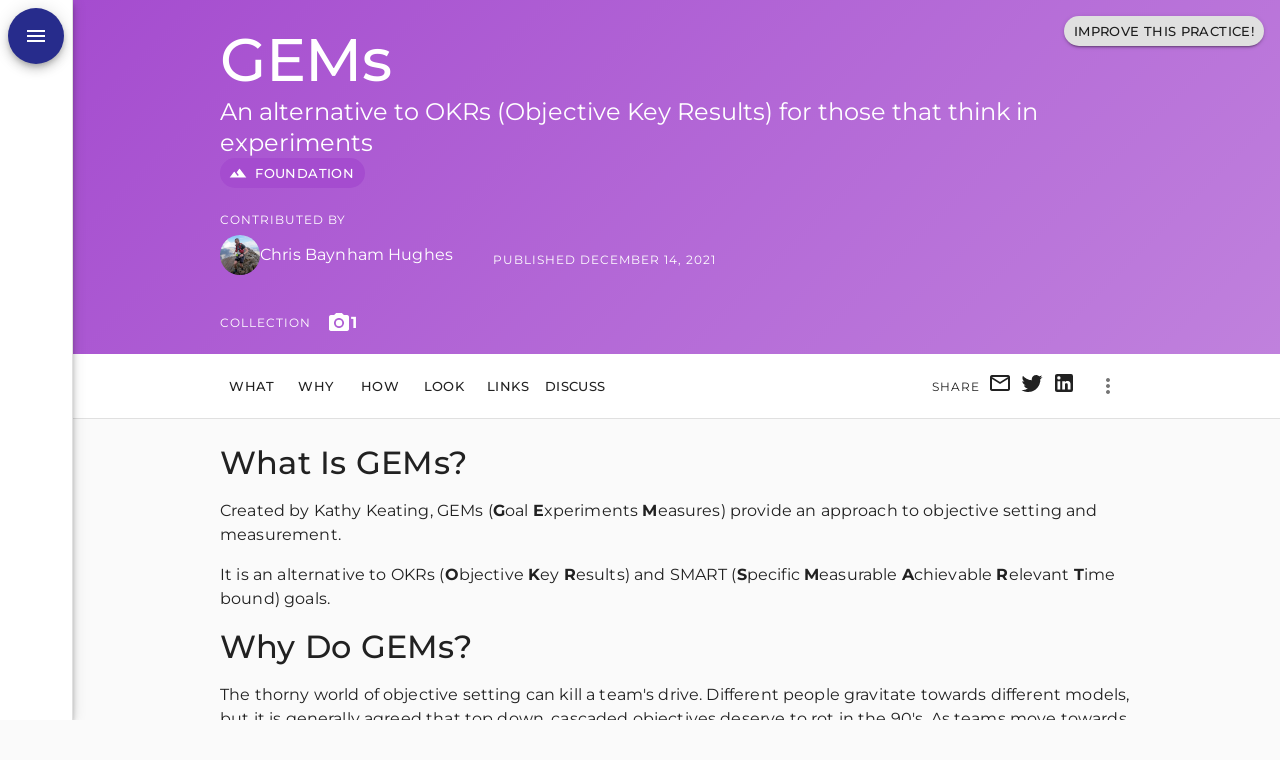

--- FILE ---
content_type: text/html; charset=UTF-8
request_url: https://openpracticelibrary.com/practice/gems/
body_size: 19647
content:
<!DOCTYPE html><html><head><meta charSet="utf-8"/><meta http-equiv="x-ua-compatible" content="ie=edge"/><meta name="viewport" content="width=device-width, initial-scale=1, shrink-to-fit=no"/><meta name="generator" content="Gatsby 5.9.1"/><meta data-react-helmet="true" property="og:title" content="GEMs"/><meta data-react-helmet="true" property="og:description" content="Practices that empower teams to collaborate and deliver iteratively"/><meta data-react-helmet="true" property="og:site_name" content="Open Practice Library"/><meta data-react-helmet="true" property="og:image" content="https://openpracticelibrary.com[object Object]"/><meta data-react-helmet="true" property="twitter:image" content="https://openpracticelibrary.com[object Object]"/><meta data-react-helmet="true" name="twitter:card" content="summary_large_image"/><style data-href="/styles.56aee57fda87725ff21f.css" data-identity="gatsby-global-css">.image-gallery-icon{-webkit-appearance:none;appearance:none;background-color:transparent;border:0;color:#fff;cursor:pointer;filter:drop-shadow(0 2px 2px #1a1a1a);outline:none;position:absolute;transition:all .3s ease-out;z-index:4}@media(hover:hover)and (pointer:fine){.image-gallery-icon:hover{color:#337ab7}.image-gallery-icon:hover .image-gallery-svg{transform:scale(1.1)}}.image-gallery-icon:focus{outline:2px solid #337ab7}.image-gallery-using-mouse .image-gallery-icon:focus{outline:none}.image-gallery-fullscreen-button,.image-gallery-play-button{bottom:0;padding:20px}.image-gallery-fullscreen-button .image-gallery-svg,.image-gallery-play-button .image-gallery-svg{height:28px;width:28px}@media(max-width:768px){.image-gallery-fullscreen-button,.image-gallery-play-button{padding:15px}.image-gallery-fullscreen-button .image-gallery-svg,.image-gallery-play-button .image-gallery-svg{height:24px;width:24px}}@media(max-width:480px){.image-gallery-fullscreen-button,.image-gallery-play-button{padding:10px}.image-gallery-fullscreen-button .image-gallery-svg,.image-gallery-play-button .image-gallery-svg{height:16px;width:16px}}.image-gallery-fullscreen-button{right:0}.image-gallery-play-button{left:0}.image-gallery-left-nav,.image-gallery-right-nav{padding:50px 10px;top:50%;transform:translateY(-50%)}.image-gallery-left-nav .image-gallery-svg,.image-gallery-right-nav .image-gallery-svg{height:120px;width:60px}@media(max-width:768px){.image-gallery-left-nav .image-gallery-svg,.image-gallery-right-nav .image-gallery-svg{height:72px;width:36px}}@media(max-width:480px){.image-gallery-left-nav .image-gallery-svg,.image-gallery-right-nav .image-gallery-svg{height:48px;width:24px}}.image-gallery-left-nav[disabled],.image-gallery-right-nav[disabled]{cursor:disabled;opacity:.6;pointer-events:none}.image-gallery-left-nav{left:0}.image-gallery-right-nav{right:0}.image-gallery{-webkit-tap-highlight-color:rgba(0,0,0,0);position:relative;-webkit-user-select:none;-o-user-select:none;user-select:none}.image-gallery.fullscreen-modal{background:#000;bottom:0;height:100%;left:0;position:fixed;right:0;top:0;width:100%;z-index:5}.image-gallery.fullscreen-modal .image-gallery-content{top:50%;transform:translateY(-50%)}.image-gallery-content{line-height:0;position:relative;top:0}.image-gallery-content.fullscreen{background:#000}.image-gallery-content .image-gallery-slide .image-gallery-image{max-height:calc(100vh - 80px)}.image-gallery-content.left .image-gallery-slide .image-gallery-image,.image-gallery-content.right .image-gallery-slide .image-gallery-image{max-height:100vh}.image-gallery-slide-wrapper{position:relative}.image-gallery-slide-wrapper.left,.image-gallery-slide-wrapper.right{display:inline-block;width:calc(100% - 110px)}@media(max-width:768px){.image-gallery-slide-wrapper.left,.image-gallery-slide-wrapper.right{width:calc(100% - 87px)}}.image-gallery-slide-wrapper.image-gallery-rtl{direction:rtl}.image-gallery-slides{line-height:0;overflow:hidden;position:relative;text-align:center;white-space:nowrap}.image-gallery-slide{left:0;position:absolute;top:0;width:100%}.image-gallery-slide.center{position:relative}.image-gallery-slide .image-gallery-image{object-fit:contain;width:100%}.image-gallery-slide .image-gallery-description{background:rgba(0,0,0,.4);bottom:70px;color:#fff;left:0;line-height:1;padding:10px 20px;position:absolute;white-space:normal}@media(max-width:768px){.image-gallery-slide .image-gallery-description{bottom:45px;font-size:.8em;padding:8px 15px}}.image-gallery-bullets{bottom:20px;left:0;margin:0 auto;position:absolute;right:0;width:80%;z-index:4}.image-gallery-bullets .image-gallery-bullets-container{margin:0;padding:0;text-align:center}.image-gallery-bullets .image-gallery-bullet{-webkit-appearance:none;appearance:none;background-color:transparent;border:1px solid #fff;border-radius:50%;box-shadow:0 2px 2px #1a1a1a;cursor:pointer;display:inline-block;margin:0 5px;outline:none;padding:5px;transition:all .2s ease-out}@media(max-width:768px){.image-gallery-bullets .image-gallery-bullet{margin:0 3px;padding:3px}}@media(max-width:480px){.image-gallery-bullets .image-gallery-bullet{padding:2.7px}}.image-gallery-bullets .image-gallery-bullet:focus{background:#337ab7;border:1px solid #337ab7;transform:scale(1.2)}.image-gallery-bullets .image-gallery-bullet.active{background:#fff;border:1px solid #fff;transform:scale(1.2)}@media(hover:hover)and (pointer:fine){.image-gallery-bullets .image-gallery-bullet:hover{background:#337ab7;border:1px solid #337ab7}.image-gallery-bullets .image-gallery-bullet.active:hover{background:#337ab7}}.image-gallery-thumbnails-wrapper{position:relative}.image-gallery-thumbnails-wrapper.thumbnails-swipe-horizontal{touch-action:pan-y}.image-gallery-thumbnails-wrapper.thumbnails-swipe-vertical{touch-action:pan-x}.image-gallery-thumbnails-wrapper.thumbnails-wrapper-rtl{direction:rtl}.image-gallery-thumbnails-wrapper.left,.image-gallery-thumbnails-wrapper.right{display:inline-block;vertical-align:top;width:100px}@media(max-width:768px){.image-gallery-thumbnails-wrapper.left,.image-gallery-thumbnails-wrapper.right{width:81px}}.image-gallery-thumbnails-wrapper.left .image-gallery-thumbnails,.image-gallery-thumbnails-wrapper.right .image-gallery-thumbnails{height:100%;left:0;padding:0;position:absolute;top:0;width:100%}.image-gallery-thumbnails-wrapper.left .image-gallery-thumbnails .image-gallery-thumbnail,.image-gallery-thumbnails-wrapper.right .image-gallery-thumbnails .image-gallery-thumbnail{display:block;margin-right:0;padding:0}.image-gallery-thumbnails-wrapper.left .image-gallery-thumbnails .image-gallery-thumbnail+.image-gallery-thumbnail,.image-gallery-thumbnails-wrapper.right .image-gallery-thumbnails .image-gallery-thumbnail+.image-gallery-thumbnail{margin-left:0;margin-top:2px}.image-gallery-thumbnails-wrapper.left,.image-gallery-thumbnails-wrapper.right{margin:0 5px}@media(max-width:768px){.image-gallery-thumbnails-wrapper.left,.image-gallery-thumbnails-wrapper.right{margin:0 3px}}.image-gallery-thumbnails{overflow:hidden;padding:5px 0}@media(max-width:768px){.image-gallery-thumbnails{padding:3px 0}}.image-gallery-thumbnails .image-gallery-thumbnails-container{cursor:pointer;text-align:center;white-space:nowrap}.image-gallery-thumbnail{background:transparent;border:4px solid transparent;display:inline-block;padding:0;transition:border .3s ease-out;width:100px}@media(max-width:768px){.image-gallery-thumbnail{border:3px solid transparent;width:81px}}.image-gallery-thumbnail+.image-gallery-thumbnail{margin-left:2px}.image-gallery-thumbnail .image-gallery-thumbnail-inner{display:block;position:relative}.image-gallery-thumbnail .image-gallery-thumbnail-image{line-height:0;vertical-align:middle;width:100%}.image-gallery-thumbnail.active,.image-gallery-thumbnail:focus{border:4px solid #337ab7;outline:none}@media(max-width:768px){.image-gallery-thumbnail.active,.image-gallery-thumbnail:focus{border:3px solid #337ab7}}@media(hover:hover)and (pointer:fine){.image-gallery-thumbnail:hover{border:4px solid #337ab7;outline:none}}@media(hover:hover)and (pointer:fine)and (max-width:768px){.image-gallery-thumbnail:hover{border:3px solid #337ab7}}.image-gallery-thumbnail-label{box-sizing:border-box;color:#fff;font-size:1em;left:0;line-height:1em;padding:5%;position:absolute;text-shadow:0 2px 2px #1a1a1a;top:50%;transform:translateY(-50%);white-space:normal;width:100%}@media(max-width:768px){.image-gallery-thumbnail-label{font-size:.8em;line-height:.8em}}.image-gallery-index{background:rgba(0,0,0,.4);color:#fff;line-height:1;padding:10px 20px;position:absolute;right:0;top:0;z-index:4}@media(max-width:768px){.image-gallery-index{font-size:.8em;padding:5px 10px}}</style><style data-emotion="css-global 0"></style><style data-emotion="css-global kr4u8l">html{-webkit-font-smoothing:antialiased;-moz-osx-font-smoothing:grayscale;box-sizing:border-box;-webkit-text-size-adjust:100%;}*,*::before,*::after{box-sizing:inherit;}strong,b{font-weight:700;}body{margin:0;color:rgba(0, 0, 0, 0.87);font-family:Montserrat,sans-serif;font-weight:400;font-size:1rem;line-height:1.5;letter-spacing:0.00938em;background-color:#fafafa;}@media print{body{background-color:#fff;}}body::backdrop{background-color:#fafafa;}html:{scroll-padding-top:90px;}</style><style data-emotion="css 8zy8rh uhurls v7dmg6 qrde09 1oapf7a 97bjgu vwdm8l pisbal 1dzsh4n 9kg9st 1b1ege8 16rzsu1 vubbuv na3x29 1ghnpap 1ay9vb9 rr7fss 1wxaqej 1xhj18k v6apvl 1v7g2c9 1hy9t21 1pnin8v ge9wbt 1awmk48 evc4k6 i6s8oy 1lekzkb o1pgvs 1w8s6so 39bbo6 18xmo6l 1kpdnj k008qs km8e69 2k4npg eesxf 70qvj9 1p2sc2l advmbj 1isemmb zg1vud ys5avq isbt42 1wv8y0b 1yl85vy">@media (min-width:960px){.css-8zy8rh{margin-left:72px;}}.css-uhurls{display:-webkit-box;display:-webkit-flex;display:-ms-flexbox;display:flex;-webkit-align-items:center;-webkit-box-align:center;-ms-flex-align:center;align-items:center;background-color:#fff;color:#fff;min-height:30vh;width:100%;}.css-v7dmg6{position:absolute;top:1rem;right:1rem;}@media (min-width:0px){.css-v7dmg6{display:none;}}@media (min-width:960px){.css-v7dmg6{display:-webkit-box;display:-webkit-flex;display:-ms-flexbox;display:flex;}}.css-qrde09{display:-webkit-inline-box;display:-webkit-inline-flex;display:-ms-inline-flexbox;display:inline-flex;-webkit-align-items:center;-webkit-box-align:center;-ms-flex-align:center;align-items:center;-webkit-box-pack:center;-ms-flex-pack:center;-webkit-justify-content:center;justify-content:center;position:relative;box-sizing:border-box;-webkit-tap-highlight-color:transparent;background-color:transparent;outline:0;border:0;margin:0;border-radius:0;padding:0;cursor:pointer;-webkit-user-select:none;-moz-user-select:none;-ms-user-select:none;user-select:none;vertical-align:middle;-moz-appearance:none;-webkit-appearance:none;-webkit-text-decoration:none;text-decoration:none;color:inherit;font-family:Montserrat,sans-serif;font-weight:500;font-size:0.8125rem;line-height:1.75;letter-spacing:0.02857em;text-transform:uppercase;min-width:64px;padding:4px 10px;border-radius:4px;-webkit-transition:background-color 250ms cubic-bezier(0.4, 0, 0.2, 1) 0ms,box-shadow 250ms cubic-bezier(0.4, 0, 0.2, 1) 0ms,border-color 250ms cubic-bezier(0.4, 0, 0.2, 1) 0ms,color 250ms cubic-bezier(0.4, 0, 0.2, 1) 0ms;transition:background-color 250ms cubic-bezier(0.4, 0, 0.2, 1) 0ms,box-shadow 250ms cubic-bezier(0.4, 0, 0.2, 1) 0ms,border-color 250ms cubic-bezier(0.4, 0, 0.2, 1) 0ms,color 250ms cubic-bezier(0.4, 0, 0.2, 1) 0ms;background-color:#e0e0e0;box-shadow:0px 3px 1px -2px rgba(0,0,0,0.2),0px 2px 2px 0px rgba(0,0,0,0.14),0px 1px 5px 0px rgba(0,0,0,0.12);border-radius:2rem;color:rgba(0, 0, 0, 0.87);}.css-qrde09::-moz-focus-inner{border-style:none;}.css-qrde09.Mui-disabled{pointer-events:none;cursor:default;}@media print{.css-qrde09{-webkit-print-color-adjust:exact;color-adjust:exact;}}.css-qrde09:hover{-webkit-text-decoration:none;text-decoration:none;background-color:#bdbdbd;box-shadow:0px 2px 4px -1px rgba(0,0,0,0.2),0px 4px 5px 0px rgba(0,0,0,0.14),0px 1px 10px 0px rgba(0,0,0,0.12);}@media (hover: none){.css-qrde09:hover{background-color:#e0e0e0;}}.css-qrde09:active{box-shadow:0px 5px 5px -3px rgba(0,0,0,0.2),0px 8px 10px 1px rgba(0,0,0,0.14),0px 3px 14px 2px rgba(0,0,0,0.12);}.css-qrde09.Mui-focusVisible{box-shadow:0px 3px 5px -1px rgba(0,0,0,0.2),0px 6px 10px 0px rgba(0,0,0,0.14),0px 1px 18px 0px rgba(0,0,0,0.12);}.css-qrde09.Mui-disabled{color:rgba(0, 0, 0, 0.26);box-shadow:none;background-color:rgba(0, 0, 0, 0.12);}.css-1oapf7a{width:100%;margin-left:auto;box-sizing:border-box;margin-right:auto;display:block;padding-left:16px;padding-right:16px;}@media (min-width:600px){.css-1oapf7a{padding-left:24px;padding-right:24px;}}@media (min-width:960px){.css-1oapf7a{max-width:960px;}}.css-97bjgu{display:-webkit-box;display:-webkit-flex;display:-ms-flexbox;display:flex;-webkit-flex-direction:column;-ms-flex-direction:column;flex-direction:column;margin-top:24px;}.css-vwdm8l{margin:0;font-family:Montserrat,sans-serif;font-weight:500;font-size:2.375rem;line-height:1.2;letter-spacing:-0.00833em;}@media (min-width:600px){.css-vwdm8l{font-size:2.9167rem;}}@media (min-width:960px){.css-vwdm8l{font-size:3.3333rem;}}@media (min-width:1280px){.css-vwdm8l{font-size:3.75rem;}}.css-pisbal{margin:0;font-family:Montserrat,sans-serif;font-weight:400;font-size:1.25rem;line-height:1.334;letter-spacing:0em;}@media (min-width:600px){.css-pisbal{font-size:1.3118rem;}}@media (min-width:960px){.css-pisbal{font-size:1.4993rem;}}@media (min-width:1280px){.css-pisbal{font-size:1.4993rem;}}.css-1dzsh4n{box-sizing:border-box;display:-webkit-box;display:-webkit-flex;display:-ms-flexbox;display:flex;-webkit-box-flex-wrap:wrap;-webkit-flex-wrap:wrap;-ms-flex-wrap:wrap;flex-wrap:wrap;width:100%;-webkit-flex-direction:row;-ms-flex-direction:row;flex-direction:row;margin-top:-8px;width:calc(100% + 8px);margin-left:-8px;-webkit-box-pack:left;-ms-flex-pack:left;-webkit-justify-content:left;justify-content:left;}.css-1dzsh4n>.MuiGrid-item{padding-top:8px;}.css-1dzsh4n>.MuiGrid-item{padding-left:8px;}.css-9kg9st{box-sizing:border-box;margin:0;-webkit-flex-direction:row;-ms-flex-direction:row;flex-direction:row;-webkit-flex-basis:50%;-ms-flex-preferred-size:50%;flex-basis:50%;-webkit-box-flex:0;-webkit-flex-grow:0;-ms-flex-positive:0;flex-grow:0;max-width:50%;}@media (min-width:600px){.css-9kg9st{-webkit-flex-basis:50%;-ms-flex-preferred-size:50%;flex-basis:50%;-webkit-box-flex:0;-webkit-flex-grow:0;-ms-flex-positive:0;flex-grow:0;max-width:50%;}}@media (min-width:960px){.css-9kg9st{-webkit-flex-basis:16.666667%;-ms-flex-preferred-size:16.666667%;flex-basis:16.666667%;-webkit-box-flex:0;-webkit-flex-grow:0;-ms-flex-positive:0;flex-grow:0;max-width:16.666667%;}}@media (min-width:1280px){.css-9kg9st{-webkit-flex-basis:16.666667%;-ms-flex-preferred-size:16.666667%;flex-basis:16.666667%;-webkit-box-flex:0;-webkit-flex-grow:0;-ms-flex-positive:0;flex-grow:0;max-width:16.666667%;}}@media (min-width:1920px){.css-9kg9st{-webkit-flex-basis:16.666667%;-ms-flex-preferred-size:16.666667%;flex-basis:16.666667%;-webkit-box-flex:0;-webkit-flex-grow:0;-ms-flex-positive:0;flex-grow:0;max-width:16.666667%;}}.css-1b1ege8{display:-webkit-inline-box;display:-webkit-inline-flex;display:-ms-inline-flexbox;display:inline-flex;-webkit-align-items:center;-webkit-box-align:center;-ms-flex-align:center;align-items:center;-webkit-box-pack:center;-ms-flex-pack:center;-webkit-justify-content:center;justify-content:center;position:relative;box-sizing:border-box;-webkit-tap-highlight-color:transparent;background-color:transparent;outline:0;border:0;margin:0;border-radius:0;padding:0;cursor:pointer;-webkit-user-select:none;-moz-user-select:none;-ms-user-select:none;user-select:none;vertical-align:middle;-moz-appearance:none;-webkit-appearance:none;-webkit-text-decoration:none;text-decoration:none;color:inherit;font-family:Montserrat,sans-serif;font-weight:500;font-size:0.8125rem;line-height:1.75;letter-spacing:0.02857em;text-transform:uppercase;min-width:64px;padding:4px 10px;border-radius:4px;-webkit-transition:background-color 250ms cubic-bezier(0.4, 0, 0.2, 1) 0ms,box-shadow 250ms cubic-bezier(0.4, 0, 0.2, 1) 0ms,border-color 250ms cubic-bezier(0.4, 0, 0.2, 1) 0ms,color 250ms cubic-bezier(0.4, 0, 0.2, 1) 0ms;transition:background-color 250ms cubic-bezier(0.4, 0, 0.2, 1) 0ms,box-shadow 250ms cubic-bezier(0.4, 0, 0.2, 1) 0ms,border-color 250ms cubic-bezier(0.4, 0, 0.2, 1) 0ms,color 250ms cubic-bezier(0.4, 0, 0.2, 1) 0ms;background-color:#a54ccf;box-shadow:0px 3px 1px -2px rgba(0,0,0,0.2),0px 2px 2px 0px rgba(0,0,0,0.14),0px 1px 5px 0px rgba(0,0,0,0.12);width:100%;box-shadow:none;border-radius:2rem;}.css-1b1ege8::-moz-focus-inner{border-style:none;}.css-1b1ege8.Mui-disabled{pointer-events:none;cursor:default;}@media print{.css-1b1ege8{-webkit-print-color-adjust:exact;color-adjust:exact;}}.css-1b1ege8:hover{-webkit-text-decoration:none;text-decoration:none;background-color:#733590;box-shadow:0px 2px 4px -1px rgba(0,0,0,0.2),0px 4px 5px 0px rgba(0,0,0,0.14),0px 1px 10px 0px rgba(0,0,0,0.12);}@media (hover: none){.css-1b1ege8:hover{background-color:#a54ccf;}}.css-1b1ege8:active{box-shadow:0px 5px 5px -3px rgba(0,0,0,0.2),0px 8px 10px 1px rgba(0,0,0,0.14),0px 3px 14px 2px rgba(0,0,0,0.12);}.css-1b1ege8.Mui-focusVisible{box-shadow:0px 3px 5px -1px rgba(0,0,0,0.2),0px 6px 10px 0px rgba(0,0,0,0.14),0px 1px 18px 0px rgba(0,0,0,0.12);}.css-1b1ege8.Mui-disabled{color:rgba(0, 0, 0, 0.26);box-shadow:none;background-color:rgba(0, 0, 0, 0.12);}.css-1b1ege8:hover{box-shadow:none;}.css-1b1ege8.Mui-focusVisible{box-shadow:none;}.css-1b1ege8:active{box-shadow:none;}.css-1b1ege8.Mui-disabled{box-shadow:none;}.css-16rzsu1{display:inherit;margin-right:8px;margin-left:-2px;}.css-16rzsu1>*:nth-of-type(1){font-size:18px;}.css-vubbuv{-webkit-user-select:none;-moz-user-select:none;-ms-user-select:none;user-select:none;width:1em;height:1em;display:inline-block;fill:currentColor;-webkit-flex-shrink:0;-ms-flex-negative:0;flex-shrink:0;-webkit-transition:fill 200ms cubic-bezier(0.4, 0, 0.2, 1) 0ms;transition:fill 200ms cubic-bezier(0.4, 0, 0.2, 1) 0ms;font-size:1.5rem;}.css-na3x29{display:-webkit-box;display:-webkit-flex;display:-ms-flexbox;display:flex;-webkit-flex-direction:column;-ms-flex-direction:column;flex-direction:column;-webkit-box-pack:start;-ms-flex-pack:start;-webkit-justify-content:flex-start;justify-content:flex-start;-webkit-align-items:flex-start;-webkit-box-align:flex-start;-ms-flex-align:flex-start;align-items:flex-start;margin-top:16px;margin-bottom:16px;}.css-1ghnpap{box-sizing:border-box;display:-webkit-box;display:-webkit-flex;display:-ms-flexbox;display:flex;-webkit-box-flex-wrap:wrap;-webkit-flex-wrap:wrap;-ms-flex-wrap:wrap;flex-wrap:wrap;width:100%;-webkit-flex-direction:row;-ms-flex-direction:row;flex-direction:row;-webkit-box-pack:start;-ms-flex-pack:start;-webkit-justify-content:flex-start;justify-content:flex-start;-webkit-align-items:flex-end;-webkit-box-align:flex-end;-ms-flex-align:flex-end;align-items:flex-end;}.css-1ay9vb9{margin-right:16px;}.css-rr7fss{margin:0;font-family:Montserrat,sans-serif;font-weight:400;font-size:0.75rem;line-height:2.66;letter-spacing:0.08333em;text-transform:uppercase;}.css-1wxaqej{box-sizing:border-box;margin:0;-webkit-flex-direction:row;-ms-flex-direction:row;flex-direction:row;}.css-1xhj18k{display:-webkit-box;display:-webkit-flex;display:-ms-flexbox;display:flex;-webkit-flex-direction:row;-ms-flex-direction:row;flex-direction:row;}.css-v6apvl{display:-webkit-box;display:-webkit-flex;display:-ms-flexbox;display:flex;-webkit-flex-direction:row;-ms-flex-direction:row;flex-direction:row;-webkit-box-pack:start;-ms-flex-pack:start;-webkit-justify-content:flex-start;justify-content:flex-start;-webkit-align-items:center;-webkit-box-align:center;-ms-flex-align:center;align-items:center;padding-right:24px;min-width:-webkit-fit-content;min-width:-moz-fit-content;min-width:fit-content;}.css-1v7g2c9{position:relative;display:-webkit-box;display:-webkit-flex;display:-ms-flexbox;display:flex;-webkit-align-items:center;-webkit-box-align:center;-ms-flex-align:center;align-items:center;-webkit-box-pack:center;-ms-flex-pack:center;-webkit-justify-content:center;justify-content:center;-webkit-flex-shrink:0;-ms-flex-negative:0;flex-shrink:0;width:40px;height:40px;font-family:Montserrat,sans-serif;font-size:1.25rem;line-height:1;border-radius:50%;overflow:hidden;-webkit-user-select:none;-moz-user-select:none;-ms-user-select:none;user-select:none;}.css-1hy9t21{width:100%;height:100%;text-align:center;object-fit:cover;color:transparent;text-indent:10000px;}.css-1pnin8v{margin:0;font-family:Montserrat,sans-serif;font-weight:400;font-size:1rem;line-height:1.5;letter-spacing:0.00938em;}.css-ge9wbt{display:-webkit-box;display:-webkit-flex;display:-ms-flexbox;display:flex;-webkit-align-items:center;-webkit-box-align:center;-ms-flex-align:center;align-items:center;padding-top:16px;padding-bottom:16px;}.css-1awmk48{font-weight:700;display:-webkit-box;display:-webkit-flex;display:-ms-flexbox;display:flex;-webkit-align-items:center;-webkit-box-align:center;-ms-flex-align:center;align-items:center;padding-left:16px;padding-right:16px;}.css-evc4k6{position:-webkit-sticky;position:sticky;top:0;background-color:white;margin-bottom:24px;z-index:1100;}.css-i6s8oy{position:relative;display:-webkit-box;display:-webkit-flex;display:-ms-flexbox;display:flex;-webkit-align-items:center;-webkit-box-align:center;-ms-flex-align:center;align-items:center;padding-left:16px;padding-right:16px;min-height:56px;}@media (min-width:600px){.css-i6s8oy{padding-left:24px;padding-right:24px;}}@media (min-width:0px){@media (orientation: landscape){.css-i6s8oy{min-height:48px;}}}@media (min-width:600px){.css-i6s8oy{min-height:64px;}}.css-1lekzkb{display:-webkit-box;display:-webkit-flex;display:-ms-flexbox;display:flex;-webkit-align-items:center;-webkit-box-align:center;-ms-flex-align:center;align-items:center;-webkit-box-pack:justify;-webkit-justify-content:space-between;justify-content:space-between;}.css-o1pgvs{box-sizing:border-box;display:-webkit-box;display:-webkit-flex;display:-ms-flexbox;display:flex;-webkit-box-flex-wrap:wrap;-webkit-flex-wrap:wrap;-ms-flex-wrap:wrap;flex-wrap:wrap;width:100%;-webkit-flex-direction:row;-ms-flex-direction:row;flex-direction:row;margin-top:-8px;width:calc(100% + 8px);margin-left:-8px;display:-webkit-box;display:-webkit-flex;display:-ms-flexbox;display:flex;-webkit-flex-direction:row;-ms-flex-direction:row;flex-direction:row;-webkit-box-pack:end;-ms-flex-pack:end;-webkit-justify-content:flex-end;justify-content:flex-end;-webkit-align-items:center;-webkit-box-align:center;-ms-flex-align:center;align-items:center;text-align:center;-webkit-align-content:center;-ms-flex-line-pack:center;align-content:center;}.css-o1pgvs>.MuiGrid-item{padding-top:8px;}.css-o1pgvs>.MuiGrid-item{padding-left:8px;}.css-1w8s6so{display:-webkit-inline-box;display:-webkit-inline-flex;display:-ms-inline-flexbox;display:inline-flex;-webkit-align-items:center;-webkit-box-align:center;-ms-flex-align:center;align-items:center;-webkit-box-pack:center;-ms-flex-pack:center;-webkit-justify-content:center;justify-content:center;position:relative;box-sizing:border-box;-webkit-tap-highlight-color:transparent;background-color:transparent;outline:0;border:0;margin:0;border-radius:0;padding:0;cursor:pointer;-webkit-user-select:none;-moz-user-select:none;-ms-user-select:none;user-select:none;vertical-align:middle;-moz-appearance:none;-webkit-appearance:none;-webkit-text-decoration:none;text-decoration:none;color:inherit;text-align:center;-webkit-flex:0 0 auto;-ms-flex:0 0 auto;flex:0 0 auto;font-size:1.5rem;padding:8px;border-radius:50%;overflow:visible;color:rgba(0, 0, 0, 0.54);-webkit-transition:background-color 150ms cubic-bezier(0.4, 0, 0.2, 1) 0ms;transition:background-color 150ms cubic-bezier(0.4, 0, 0.2, 1) 0ms;padding:12px;font-size:1.75rem;}.css-1w8s6so::-moz-focus-inner{border-style:none;}.css-1w8s6so.Mui-disabled{pointer-events:none;cursor:default;}@media print{.css-1w8s6so{-webkit-print-color-adjust:exact;color-adjust:exact;}}.css-1w8s6so:hover{background-color:rgba(0, 0, 0, 0.04);}@media (hover: none){.css-1w8s6so:hover{background-color:transparent;}}.css-1w8s6so.Mui-disabled{background-color:transparent;color:rgba(0, 0, 0, 0.26);}.css-39bbo6{margin:0;-webkit-flex-shrink:0;-ms-flex-negative:0;flex-shrink:0;border-width:0;border-style:solid;border-color:rgba(0, 0, 0, 0.12);border-bottom-width:thin;}.css-18xmo6l{margin:0;font-family:Montserrat,sans-serif;font-weight:500;font-size:1.5625rem;line-height:1.235;letter-spacing:0.00735em;margin-bottom:0.35em;}@media (min-width:600px){.css-18xmo6l{font-size:1.8219rem;}}@media (min-width:960px){.css-18xmo6l{font-size:2.0243rem;}}@media (min-width:1280px){.css-18xmo6l{font-size:2.0243rem;}}.css-1kpdnj{margin-left:16px;margin-top:16px;margin-bottom:16px;}.css-k008qs{display:-webkit-box;display:-webkit-flex;display:-ms-flexbox;display:flex;}.css-km8e69{margin:0;color:#272c8c;-webkit-text-decoration:underline;text-decoration:underline;text-decoration-color:rgba(39, 44, 140, 0.4);}.css-km8e69:hover{text-decoration-color:inherit;}.css-2k4npg{-webkit-align-items:center;-webkit-box-align:center;-ms-flex-align:center;align-items:center;display:-webkit-box;display:-webkit-flex;display:-ms-flexbox;display:flex;-webkit-box-pack:justify;-webkit-justify-content:space-between;justify-content:space-between;margin-top:24px;margin-bottom:24px;}@media (min-width:0px){.css-2k4npg{-webkit-flex-direction:column;-ms-flex-direction:column;flex-direction:column;}}@media (min-width:960px){.css-2k4npg{-webkit-flex-direction:row;-ms-flex-direction:row;flex-direction:row;}}.css-eesxf{-webkit-align-items:center;-webkit-box-align:center;-ms-flex-align:center;align-items:center;display:-webkit-box;display:-webkit-flex;display:-ms-flexbox;display:flex;}@media (min-width:0px){.css-eesxf{-webkit-flex-direction:column;-ms-flex-direction:column;flex-direction:column;margin-bottom:16px;}}@media (min-width:960px){.css-eesxf{-webkit-flex-direction:row;-ms-flex-direction:row;flex-direction:row;margin-bottom:0px;}}.css-70qvj9{display:-webkit-box;display:-webkit-flex;display:-ms-flexbox;display:flex;-webkit-align-items:center;-webkit-box-align:center;-ms-flex-align:center;align-items:center;}.css-1p2sc2l{width:2.5rem;}.css-advmbj{margin-left:8px;color:rgba(0, 0, 0, 0.87);font-family:Montserrat,sans-serif;font-weight:500;font-size:.75rem;display:-webkit-box;display:-webkit-flex;display:-ms-flexbox;display:flex;width:100%;}.css-1isemmb{margin-left:8px;}.css-zg1vud{display:-webkit-box;display:-webkit-flex;display:-ms-flexbox;display:flex;-webkit-flex-direction:column;-ms-flex-direction:column;flex-direction:column;-webkit-box-pack:center;-ms-flex-pack:center;-webkit-justify-content:center;justify-content:center;}.css-ys5avq{margin:0;font-family:Montserrat,sans-serif;font-weight:500;font-size:1rem;line-height:1.5;letter-spacing:0.0075em;}.css-isbt42{box-sizing:border-box;display:-webkit-box;display:-webkit-flex;display:-ms-flexbox;display:flex;-webkit-box-flex-wrap:wrap;-webkit-flex-wrap:wrap;-ms-flex-wrap:wrap;flex-wrap:wrap;width:100%;-webkit-flex-direction:row;-ms-flex-direction:row;flex-direction:row;margin-top:-16px;width:calc(100% + 16px);margin-left:-16px;}.css-isbt42>.MuiGrid-item{padding-top:16px;}.css-isbt42>.MuiGrid-item{padding-left:16px;}.css-1wv8y0b{-webkit-align-items:center;-webkit-box-align:center;-ms-flex-align:center;align-items:center;display:-webkit-box;display:-webkit-flex;display:-ms-flexbox;display:flex;-webkit-flex-direction:column;-ms-flex-direction:column;flex-direction:column;margin-bottom:16px;}.css-1yl85vy{margin:0;font-family:Montserrat,sans-serif;font-weight:400;font-size:1rem;line-height:1.75;letter-spacing:0.00938em;text-align:center;margin-bottom:0.35em;}</style><style>.gatsby-image-wrapper{position:relative;overflow:hidden}.gatsby-image-wrapper picture.object-fit-polyfill{position:static!important}.gatsby-image-wrapper img{bottom:0;height:100%;left:0;margin:0;max-width:none;padding:0;position:absolute;right:0;top:0;width:100%;object-fit:cover}.gatsby-image-wrapper [data-main-image]{opacity:0;transform:translateZ(0);transition:opacity .25s linear;will-change:opacity}.gatsby-image-wrapper-constrained{display:inline-block;vertical-align:top}</style><noscript><style>.gatsby-image-wrapper noscript [data-main-image]{opacity:1!important}.gatsby-image-wrapper [data-placeholder-image]{opacity:0!important}</style></noscript><script type="module">const e="undefined"!=typeof HTMLImageElement&&"loading"in HTMLImageElement.prototype;e&&document.body.addEventListener("load",(function(e){const t=e.target;if(void 0===t.dataset.mainImage)return;if(void 0===t.dataset.gatsbyImageSsr)return;let a=null,n=t;for(;null===a&&n;)void 0!==n.parentNode.dataset.gatsbyImageWrapper&&(a=n.parentNode),n=n.parentNode;const o=a.querySelector("[data-placeholder-image]"),r=new Image;r.src=t.currentSrc,r.decode().catch((()=>{})).then((()=>{t.style.opacity=1,o&&(o.style.opacity=0,o.style.transition="opacity 500ms linear")}))}),!0);</script><title data-react-helmet="true">GEMs</title><link data-react-helmet="true" rel="icon" href="/static/favicon-c1affbd8bf38cad2221200f1d2c81778.ico"/><link rel="preconnect" href="https://www.googletagmanager.com"/><link rel="dns-prefetch" href="https://www.googletagmanager.com"/><link rel="preload" as="font" type="font/woff2" crossorigin="anonymous" href="/static/webfonts/s/montserrat/v31/JTUHjIg1_i6t8kCHKm4532VJOt5-QNFgpCs16Hw5aXo.woff2"/><link rel="preload" as="font" type="font/woff2" crossorigin="anonymous" href="/static/webfonts/s/montserrat/v31/JTUHjIg1_i6t8kCHKm4532VJOt5-QNFgpCtr6Hw5aXo.woff2"/><link rel="preload" as="font" type="font/woff2" crossorigin="anonymous" href="/static/webfonts/s/montserrat/v31/JTUHjIg1_i6t8kCHKm4532VJOt5-QNFgpCtZ6Hw5aXo.woff2"/><link rel="preload" as="font" type="font/woff2" crossorigin="anonymous" href="/static/webfonts/s/montserrat/v31/JTUHjIg1_i6t8kCHKm4532VJOt5-QNFgpCu173w5aXo.woff2"/><link rel="preload" as="font" type="font/woff2" crossorigin="anonymous" href="/static/webfonts/s/montserrat/v31/JTUHjIg1_i6t8kCHKm4532VJOt5-QNFgpCuM73w5aXo.woff2"/><style>@font-face{font-display:swap;font-family:Montserrat;font-style:normal;font-weight:300;src:url(/static/webfonts/s/montserrat/v31/JTUHjIg1_i6t8kCHKm4532VJOt5-QNFgpCs16Hw5aXo.woff2) format("woff2")}@font-face{font-display:swap;font-family:Montserrat;font-style:normal;font-weight:400;src:url(/static/webfonts/s/montserrat/v31/JTUHjIg1_i6t8kCHKm4532VJOt5-QNFgpCtr6Hw5aXo.woff2) format("woff2")}@font-face{font-display:swap;font-family:Montserrat;font-style:normal;font-weight:500;src:url(/static/webfonts/s/montserrat/v31/JTUHjIg1_i6t8kCHKm4532VJOt5-QNFgpCtZ6Hw5aXo.woff2) format("woff2")}@font-face{font-display:swap;font-family:Montserrat;font-style:normal;font-weight:600;src:url(/static/webfonts/s/montserrat/v31/JTUHjIg1_i6t8kCHKm4532VJOt5-QNFgpCu173w5aXo.woff2) format("woff2")}@font-face{font-display:swap;font-family:Montserrat;font-style:normal;font-weight:700;src:url(/static/webfonts/s/montserrat/v31/JTUHjIg1_i6t8kCHKm4532VJOt5-QNFgpCuM73w5aXo.woff2) format("woff2")}@font-face{font-display:swap;font-family:Montserrat;font-style:normal;font-weight:300;src:url(/static/webfonts/l/font) format("woff"),url(/static/webfonts/l/font) format("woff"),url(/static/webfonts/l/font) format("woff"),url(/static/webfonts/l/font) format("woff"),url(/static/webfonts/l/font) format("woff")}</style></head><body><div id="___gatsby"><div style="outline:none" tabindex="-1" id="gatsby-focus-wrapper"><div class="MuiBox-root css-8zy8rh"><div class="MuiBox-root css-uhurls" style="background-image:linear-gradient(135deg, #a54ccf 0%, #c081dd 100%)"><div class="MuiBox-root css-v7dmg6"><button class="MuiButtonBase-root MuiButton-root MuiButton-contained MuiButton-containedGrey MuiButton-sizeSmall MuiButton-containedSizeSmall MuiButton-root MuiButton-contained MuiButton-containedGrey MuiButton-sizeSmall MuiButton-containedSizeSmall css-qrde09" tabindex="0" type="button" data-testid="loginButton">Improve This Practice!</button></div><div class="MuiContainer-root MuiContainer-maxWidthMd css-1oapf7a"><div class="MuiBox-root css-97bjgu"><h2 class="MuiTypography-root MuiTypography-h2 css-vwdm8l" data-testid="title">GEMs</h2><h5 class="MuiTypography-root MuiTypography-h5 css-pisbal" data-testid="subtitle">An alternative to OKRs (Objective Key Results) for those that think in experiments</h5></div><div class="MuiGrid-root MuiGrid-container MuiGrid-spacing-xs-1 css-1dzsh4n"><div class="MuiGrid-root MuiGrid-item MuiGrid-grid-xs-6 MuiGrid-grid-md-2 css-9kg9st"><button class="MuiButtonBase-root MuiButton-root MuiButton-contained MuiButton-containedMobiusFoundation MuiButton-sizeSmall MuiButton-containedSizeSmall MuiButton-disableElevation MuiButton-fullWidth MuiButton-root MuiButton-contained MuiButton-containedMobiusFoundation MuiButton-sizeSmall MuiButton-containedSizeSmall MuiButton-disableElevation MuiButton-fullWidth css-1b1ege8" tabindex="0" type="button" data-testid="foundation-button"><span class="MuiButton-startIcon MuiButton-iconSizeSmall css-16rzsu1"><svg class="MuiSvgIcon-root MuiSvgIcon-fontSizeMedium css-vubbuv" focusable="false" aria-hidden="true" viewBox="0 0 24 24" data-testid="TerrainIcon"><path d="m14 6-3.75 5 2.85 3.8-1.6 1.2C9.81 13.75 7 10 7 10l-6 8h22L14 6z"></path></svg></span>FOUNDATION</button></div></div><div class="MuiBox-root css-na3x29"><div class="MuiGrid-root MuiGrid-container css-1ghnpap"><div class="MuiBox-root css-1ay9vb9"><span class="MuiTypography-root MuiTypography-overline css-rr7fss">Contributed by</span><div class="MuiGrid-root MuiGrid-item css-1wxaqej"><div class="MuiBox-root css-1xhj18k"><div class="MuiBox-root css-v6apvl"><div class="MuiAvatar-root MuiAvatar-circular css-1v7g2c9"><img src="https://github.com/only-chrisbh.png" class="MuiAvatar-img css-1hy9t21"/></div><p class="MuiTypography-root MuiTypography-body1 css-1pnin8v" data-testid="authorName">Chris Baynham Hughes</p></div></div></div></div><div class="MuiGrid-root MuiGrid-item css-1wxaqej"><span class="MuiTypography-root MuiTypography-overline css-rr7fss" data-testid="dates">Published<!-- --> <!-- -->December 14, 2021</span></div></div></div><div class="MuiBox-root css-ge9wbt"><span class="MuiTypography-root MuiTypography-overline css-rr7fss">Collection</span><div class="MuiBox-root css-1awmk48" data-testid="cameraIcon"><svg class="MuiSvgIcon-root MuiSvgIcon-fontSizeMedium css-vubbuv" focusable="false" aria-hidden="true" viewBox="0 0 24 24" data-testid="CameraAltIcon"><circle cx="12" cy="12" r="3.2"></circle><path d="M9 2 7.17 4H4c-1.1 0-2 .9-2 2v12c0 1.1.9 2 2 2h16c1.1 0 2-.9 2-2V6c0-1.1-.9-2-2-2h-3.17L15 2H9zm3 15c-2.76 0-5-2.24-5-5s2.24-5 5-5 5 2.24 5 5-2.24 5-5 5z"></path></svg> <!-- -->1</div></div></div></div><div class="MuiBox-root css-evc4k6"><nav class="MuiToolbar-root MuiToolbar-gutters MuiToolbar-regular css-i6s8oy"><div class="MuiContainer-root MuiContainer-maxWidthMd css-1oapf7a"><div class="MuiBox-root css-1lekzkb"><div class="MuiBox-root css-0"></div><div class="MuiBox-root css-0"><div class="MuiGrid-root MuiGrid-container MuiGrid-spacing-xs-1 css-o1pgvs"><div class="MuiGrid-root MuiGrid-item css-1wxaqej"><span class="MuiTypography-root MuiTypography-overline css-rr7fss">Share </span></div><div class="MuiGrid-root MuiGrid-item css-1wxaqej"><button aria-label="email" class="react-share__ShareButton" style="background-color:transparent;border:none;padding:0;font:inherit;color:inherit;cursor:pointer"><svg class="MuiSvgIcon-root MuiSvgIcon-fontSizeMedium css-vubbuv" focusable="false" aria-hidden="true" viewBox="0 0 24 24" data-testid="MailOutlineIcon"><path d="M20 4H4c-1.1 0-1.99.9-1.99 2L2 18c0 1.1.9 2 2 2h16c1.1 0 2-.9 2-2V6c0-1.1-.9-2-2-2zm0 14H4V8l8 5 8-5v10zm-8-7L4 6h16l-8 5z"></path></svg></button></div><div class="MuiGrid-root MuiGrid-item css-1wxaqej"><button aria-label="twitter" class="react-share__ShareButton" style="background-color:transparent;border:none;padding:0;font:inherit;color:inherit;cursor:pointer"><svg class="MuiSvgIcon-root MuiSvgIcon-fontSizeMedium css-vubbuv" focusable="false" aria-hidden="true" viewBox="0 0 24 24" data-testid="TwitterIcon"><path d="M22.46 6c-.77.35-1.6.58-2.46.69.88-.53 1.56-1.37 1.88-2.38-.83.5-1.75.85-2.72 1.05C18.37 4.5 17.26 4 16 4c-2.35 0-4.27 1.92-4.27 4.29 0 .34.04.67.11.98C8.28 9.09 5.11 7.38 3 4.79c-.37.63-.58 1.37-.58 2.15 0 1.49.75 2.81 1.91 3.56-.71 0-1.37-.2-1.95-.5v.03c0 2.08 1.48 3.82 3.44 4.21a4.22 4.22 0 0 1-1.93.07 4.28 4.28 0 0 0 4 2.98 8.521 8.521 0 0 1-5.33 1.84c-.34 0-.68-.02-1.02-.06C3.44 20.29 5.7 21 8.12 21 16 21 20.33 14.46 20.33 8.79c0-.19 0-.37-.01-.56.84-.6 1.56-1.36 2.14-2.23z"></path></svg></button></div><div class="MuiGrid-root MuiGrid-item css-1wxaqej"><button aria-label="linkedin" class="react-share__ShareButton" style="background-color:transparent;border:none;padding:0;font:inherit;color:inherit;cursor:pointer"><svg class="MuiSvgIcon-root MuiSvgIcon-fontSizeMedium css-vubbuv" focusable="false" aria-hidden="true" viewBox="0 0 24 24" data-testid="LinkedInIcon"><path d="M19 3a2 2 0 0 1 2 2v14a2 2 0 0 1-2 2H5a2 2 0 0 1-2-2V5a2 2 0 0 1 2-2h14m-.5 15.5v-5.3a3.26 3.26 0 0 0-3.26-3.26c-.85 0-1.84.52-2.32 1.3v-1.11h-2.79v8.37h2.79v-4.93c0-.77.62-1.4 1.39-1.4a1.4 1.4 0 0 1 1.4 1.4v4.93h2.79M6.88 8.56a1.68 1.68 0 0 0 1.68-1.68c0-.93-.75-1.69-1.68-1.69a1.69 1.69 0 0 0-1.69 1.69c0 .93.76 1.68 1.69 1.68m1.39 9.94v-8.37H5.5v8.37h2.77z"></path></svg></button></div><div class="MuiGrid-root MuiGrid-item css-1wxaqej"><button class="MuiButtonBase-root MuiIconButton-root MuiIconButton-sizeLarge css-1w8s6so" tabindex="0" type="button"><svg class="MuiSvgIcon-root MuiSvgIcon-fontSizeMedium css-vubbuv" focusable="false" aria-hidden="true" viewBox="0 0 24 24" data-testid="MoreVertIcon"><path d="M12 8c1.1 0 2-.9 2-2s-.9-2-2-2-2 .9-2 2 .9 2 2 2zm0 2c-1.1 0-2 .9-2 2s.9 2 2 2 2-.9 2-2-.9-2-2-2zm0 6c-1.1 0-2 .9-2 2s.9 2 2 2 2-.9 2-2-.9-2-2-2z"></path></svg></button></div></div></div></div></div></nav><hr class="MuiDivider-root MuiDivider-fullWidth css-39bbo6"/></div><div class="MuiContainer-root MuiContainer-maxWidthMd css-1oapf7a"><div class="MuiBox-root css-0"><h4 class="MuiTypography-root MuiTypography-h4 MuiTypography-gutterBottom css-18xmo6l">What Is <!-- -->GEMs<!-- -->?</h4><div class="MuiTypography-root MuiTypography-body1 css-1pnin8v"><p>Created by Kathy Keating, GEMs (<strong>G</strong>oal <strong>E</strong>xperiments <strong>M</strong>easures) provide an approach to objective setting and measurement.</p>
<p>It is an alternative to OKRs (<strong>O</strong>bjective <strong>K</strong>ey <strong>R</strong>esults) and SMART (<strong>S</strong>pecific <strong>M</strong>easurable <strong>A</strong>chievable <strong>R</strong>elevant <strong>T</strong>ime bound) goals.</p></div><h4 class="MuiTypography-root MuiTypography-h4 MuiTypography-gutterBottom css-18xmo6l">Why Do <!-- -->GEMs<!-- -->?</h4><div class="MuiTypography-root MuiTypography-body1 css-1pnin8v"><p>The thorny world of objective setting can kill a team&#x27;s drive. Different people gravitate towards different models, but it is generally agreed that top down, cascaded objectives deserve to rot in the 90&#x27;s. As teams move towards greater autonomy, translating the purpose and vision into meaningful and measurable activities can be uncomfortable at best. Enter GEMs - <strong>G</strong>oal : <strong>E</strong>xperiments : <strong>M</strong>easures.</p>
<p>Many of the practices within the Open Practice Library encourage the adoption of a &#x27;culture of experimentation&#x27;; GEMs fit perfectly with that mindset. It&#x27;s a common objection that OKRs lack the path to get from the objective to the key result We&#x27;ve all struggled to write SMART objectives in the past; felt stupid and then put them in the draw until review time, but GEMs help to address these difficulties and the discomfort by making explicit the experiments we wish to undertake to achieve the objectives.</p>
<p>Best of all, if outside of your team (or even within it) OKRs or SMART objectives are being used, it&#x27;s easy to take GEMs and re-phrase into either OKRs or SMART objectives. This means you don&#x27;t need to fight the system in place if it&#x27;s not GEMs and you find GEMs sit better with you.</p>
<p>If your organisation is using the OKR framework:</p>
<ul>
<li>The Goal (G) is your Objective (O)</li>
<li>The Measures (M) are your Key Results (KR)</li>
</ul>
<p>If your organisation uses the SMART goals framework, simply combine your Goal and your Measures into a single statement; e.g.,</p>
<ul>
<li><em>Increase the number of active users on our platform</em><br/>
<em>by creating an easy to use referral scheme that results in an average of one referred customers per current user</em> every quarter<br/>
<em>and</em> by delivering an NPS greater than 25 within 60 days of onboarding</li>
</ul>
<p>GEMs evolve at the speed of the experiments and provide a way of holding teams to account whilst accepting that we cannot predict the future. As the situation changes, so can the experiments, there is no need to wait until a specific time boundary or continue on a path you know is wrong as your understanding evolves. This engenders greater psychological safety within the team and an acceptance that we value moving towards the target over a &#x27;hit or miss&#x27; mindset.</p></div><h4 class="MuiTypography-root MuiTypography-h4 MuiTypography-gutterBottom css-18xmo6l">How to do <!-- -->GEMs<!-- -->?</h4><div class="MuiTypography-root MuiTypography-body1 css-1pnin8v"><ol>
<li>
<p>Set a goal - this must be relevant and achievable for both individuals and teams to influence.</p>
<p>The goal should be something that it is understood; why you are looking to achieve it. Dream big, envisage the future state, what do you want to see, hear, feel, do?</p>
<p>NOTE: These do not need measures at this stage.</p>
<p>Examples:</p>
<ul>
<li>Increase the number of active users per month</li>
<li>Increase revenue per customer</li>
<li>Improve the quality of the time spent with my children</li>
<li>Exercise more to improve fitness and mental health</li>
</ul>
</li>
<li>
<p>Think of the experiments you could run in order to get closer to the goal. Other practices within the library can help here; e.g., <em><a href="https://openpracticelibrary.com/practice/10-for-10/">10-for-10</a></em> and <a href="https://openpracticelibrary.com/practice/impact-mapping/">Impact Mapping</a> are both great for this.</p>
<p>Example:</p>
<ul>
<li><strong>Goal:</strong> Increase the number of active users per month.</li>
<li><strong>Possible experiments:</strong> Set up a referral scheme, run an advertising campaign, cut down the effort for registration, provide points for usage or cash back incentives, run user research to understand barriers to usage</li>
</ul>
</li>
<li>
<p>Sort your ideas based upon impact and effort <a href="https://openpracticelibrary.com/practice/impact-effort-prioritization-matrix/">this practice can help</a>. How confident are you that you will be able to deliver the experiment? If you are setting these objectives as a team, discuss this and maybe use a confidence voting like <a href="https://openpracticelibrary.com/practice/confidence-voting/">Fist to five</a> or even <a href="https://openpracticelibrary.com/practice/dissent-cards/">dissent cards</a> to determine the best options. There is no right or wrong to this, it&#x27;s really about prioritising the experiments you are going to run to move closer to the goal.</p>
</li>
<li>
<p>Ask the question, How are we going to measure this? How will we know our actions have been successful? Like any good experiment you need to understand what you&#x27;re looking for as well as how and when you&#x27;ll gather the data to make your assessment(s)</p>
<p>Example:</p>
<ul>
<li><strong>Goal:</strong> Increase the number of active users per month.</li>
<li><strong>Experiments:</strong> Set up a referral scheme, run an advertising campaign, cut down the effort for registration, provide points for usage or cash back incentives, run user research to understand barriers to usage</li>
<li><strong>Measures:</strong> An average of two new referred users per quarter; Reduction in average sign up time by 30%; Increased usage by average 3 transactions per user per month following the introduction of reward points; 5 point improvement in NPS for existing (registered pre Aug 2021) customers within 3 weeks of introducing changes recommended by user research.</li>
</ul>
</li>
<li>
<p>Keep score. Update the score card weekly or at the end of each sprint/ logical (but short) time period. The link to Kathy Keating&#x27;s original blog post on GEMs provides a suggested template for tracking.</p>
</li>
</ol></div><h4 class="MuiTypography-root MuiTypography-h4 MuiTypography-gutterBottom css-18xmo6l">Look at <!-- -->GEMs</h4><div class="MuiBox-root css-0"><div class="image-gallery" aria-live="polite"><div class="image-gallery-content bottom"><div class="image-gallery-slide-wrapper bottom"><div class="image-gallery-slides"><div aria-label="Go to Slide 1" tabindex="-1" class="image-gallery-slide  center " style="display:inherit;-webkit-transform:translate3d(0%, 0, 0);-moz-transform:translate3d(0%, 0, 0);-ms-transform:translate3d(0%, 0, 0);-o-transform:translate3d(0%, 0, 0);transform:translate3d(0%, 0, 0)" role="button"><img class="image-gallery-image" src="https://kathkeating.com/wp-content/uploads/2021/11/GEMs-300x205.png" alt="" srcSet="" height="" width="" sizes="" title="" loading="eager"/></div></div><div class="image-gallery-bullets"><div class="image-gallery-bullets-container" role="navigation" aria-label="Bullet Navigation"><button type="button" class="image-gallery-bullet active" aria-pressed="true" aria-label="Go to Slide 1"></button></div></div><button type="button" class="image-gallery-icon image-gallery-fullscreen-button" aria-label="Open Fullscreen"><svg class="image-gallery-svg" xmlns="http://www.w3.org/2000/svg" viewBox="0 0 24 24" fill="none" stroke="currentColor" stroke-width="2" stroke-linecap="round" stroke-linejoin="round"><path d="M8 3H5a2 2 0 0 0-2 2v3m18 0V5a2 2 0 0 0-2-2h-3m0 18h3a2 2 0 0 0 2-2v-3M3 16v3a2 2 0 0 0 2 2h3"></path></svg></button></div><div class="image-gallery-thumbnails-wrapper bottom thumbnails-swipe-horizontal"><div class="image-gallery-thumbnails"><nav class="image-gallery-thumbnails-container" style="-webkit-transform:translate3d(0px, 0, 0);-moz-transform:translate3d(0px, 0, 0);-ms-transform:translate3d(0px, 0, 0);-o-transform:translate3d(0px, 0, 0);transform:translate3d(0px, 0, 0);transition:all 450ms ease-out" aria-label="Thumbnail Navigation"><button type="button" tabindex="0" aria-pressed="true" aria-label="Go to Slide 1" class="image-gallery-thumbnail active"><span class="image-gallery-thumbnail-inner"><img class="image-gallery-thumbnail-image" src="https://kathkeating.com/wp-content/uploads/2021/11/GEMs-300x205.png"/></span></button></nav></div></div></div></div></div><h4 class="MuiTypography-root MuiTypography-h4 MuiTypography-gutterBottom css-18xmo6l">Links we love</h4><div class="MuiBox-root css-0"><p class="MuiTypography-root MuiTypography-body1 css-1pnin8v">Check out these great links which can help you dive a little deeper into running the <!-- -->GEMs<!-- --> practice with your team, customers or stakeholders.</p><div class="MuiBox-root css-1kpdnj"><div class="MuiBox-root css-k008qs"><div class="MuiBox-root css-0"><svg class="MuiSvgIcon-root MuiSvgIcon-fontSizeMedium css-vubbuv" focusable="false" aria-hidden="true" viewBox="0 0 24 24" data-testid="LinkIcon"><path d="M3.9 12c0-1.71 1.39-3.1 3.1-3.1h4V7H7c-2.76 0-5 2.24-5 5s2.24 5 5 5h4v-1.9H7c-1.71 0-3.1-1.39-3.1-3.1zM8 13h8v-2H8v2zm9-6h-4v1.9h4c1.71 0 3.1 1.39 3.1 3.1s-1.39 3.1-3.1 3.1h-4V17h4c2.76 0 5-2.24 5-5s-2.24-5-5-5z"></path></svg></div><div class="MuiBox-root css-0"><a class="MuiTypography-root MuiTypography-inherit MuiLink-root MuiLink-underlineAlways css-km8e69" href="https://kathkeating.com/get-your-okrs-out-of-my-gems/" target="_blank" rel="noopener noreferrer"><p class="MuiTypography-root MuiTypography-body1 css-1pnin8v">Extended blog post by the creator of GEMs</p></a></div></div></div></div></div></div><div class="MuiBox-root css-0"><hr class="MuiDivider-root MuiDivider-fullWidth css-39bbo6"/><div class="MuiContainer-root MuiContainer-maxWidthMd css-1oapf7a"><footer class="MuiBox-root css-2k4npg"><div class="MuiBox-root css-eesxf"><a href="/"><div class="MuiBox-root css-70qvj9"><div class="MuiBox-root css-1p2sc2l"><img width="100%" src="[data-uri]" alt="Open Practice Library Logo"/></div><div class="MuiBox-root css-advmbj" style="text-transform:uppercase">Open Practice Library</div></div></a><p class="MuiTypography-root MuiTypography-body1 css-1pnin8v">powered by</p><div class="MuiBox-root css-1isemmb"><img src="[data-uri]" alt="Open Innovation Labs Logo"/></div></div><div class="MuiBox-root css-zg1vud"><h6 class="MuiTypography-root MuiTypography-h6 css-ys5avq">Connect with our Community:</h6><div class="MuiGrid-root MuiGrid-container MuiGrid-spacing-xs-2 css-isbt42"><div class="MuiGrid-root MuiGrid-item css-1wxaqej"><a class="MuiTypography-root MuiTypography-inherit MuiLink-root MuiLink-underlineAlways css-km8e69" href="https://anchor.fm/openpracticelibrary" rel="noreferrer" target="_blank"><svg class="MuiSvgIcon-root MuiSvgIcon-fontSizeMedium css-vubbuv" focusable="false" aria-hidden="true" viewBox="0 0 24 24" data-testid="MicIcon"><path d="M12 14c1.66 0 2.99-1.34 2.99-3L15 5c0-1.66-1.34-3-3-3S9 3.34 9 5v6c0 1.66 1.34 3 3 3zm5.3-3c0 3-2.54 5.1-5.3 5.1S6.7 14 6.7 11H5c0 3.41 2.72 6.23 6 6.72V21h2v-3.28c3.28-.48 6-3.3 6-6.72h-1.7z"></path></svg></a></div><div class="MuiGrid-root MuiGrid-item css-1wxaqej"><a class="MuiTypography-root MuiTypography-inherit MuiLink-root MuiLink-underlineAlways css-km8e69" href="https://github.com/openpracticelibrary" rel="noreferrer" target="_blank"><svg class="MuiSvgIcon-root MuiSvgIcon-fontSizeMedium css-vubbuv" focusable="false" aria-hidden="true" viewBox="0 0 24 24" data-testid="GitHubIcon"><path d="M12 1.27a11 11 0 00-3.48 21.46c.55.09.73-.28.73-.55v-1.84c-3.03.64-3.67-1.46-3.67-1.46-.55-1.29-1.28-1.65-1.28-1.65-.92-.65.1-.65.1-.65 1.1 0 1.73 1.1 1.73 1.1.92 1.65 2.57 1.2 3.21.92a2 2 0 01.64-1.47c-2.47-.27-5.04-1.19-5.04-5.5 0-1.1.46-2.1 1.2-2.84a3.76 3.76 0 010-2.93s.91-.28 3.11 1.1c1.8-.49 3.7-.49 5.5 0 2.1-1.38 3.02-1.1 3.02-1.1a3.76 3.76 0 010 2.93c.83.74 1.2 1.74 1.2 2.94 0 4.21-2.57 5.13-5.04 5.4.45.37.82.92.82 2.02v3.03c0 .27.1.64.73.55A11 11 0 0012 1.27"></path></svg></a></div><div class="MuiGrid-root MuiGrid-item css-1wxaqej"><a class="MuiTypography-root MuiTypography-inherit MuiLink-root MuiLink-underlineAlways css-km8e69" href="mailto:info@openpracticelibrary.com" rel="noreferrer" target="_blank"><svg class="MuiSvgIcon-root MuiSvgIcon-fontSizeMedium css-vubbuv" focusable="false" aria-hidden="true" viewBox="0 0 24 24" data-testid="MailOutlineIcon"><path d="M20 4H4c-1.1 0-1.99.9-1.99 2L2 18c0 1.1.9 2 2 2h16c1.1 0 2-.9 2-2V6c0-1.1-.9-2-2-2zm0 14H4V8l8 5 8-5v10zm-8-7L4 6h16l-8 5z"></path></svg></a></div><div class="MuiGrid-root MuiGrid-item css-1wxaqej"><a class="MuiTypography-root MuiTypography-inherit MuiLink-root MuiLink-underlineAlways css-km8e69" href="https://www.linkedin.com/company/openpracticelibrary/" rel="noreferrer" target="_blank"><svg class="MuiSvgIcon-root MuiSvgIcon-fontSizeMedium css-vubbuv" focusable="false" aria-hidden="true" viewBox="0 0 24 24" data-testid="LinkedInIcon"><path d="M19 3a2 2 0 0 1 2 2v14a2 2 0 0 1-2 2H5a2 2 0 0 1-2-2V5a2 2 0 0 1 2-2h14m-.5 15.5v-5.3a3.26 3.26 0 0 0-3.26-3.26c-.85 0-1.84.52-2.32 1.3v-1.11h-2.79v8.37h2.79v-4.93c0-.77.62-1.4 1.39-1.4a1.4 1.4 0 0 1 1.4 1.4v4.93h2.79M6.88 8.56a1.68 1.68 0 0 0 1.68-1.68c0-.93-.75-1.69-1.68-1.69a1.69 1.69 0 0 0-1.69 1.69c0 .93.76 1.68 1.69 1.68m1.39 9.94v-8.37H5.5v8.37h2.77z"></path></svg></a></div><div class="MuiGrid-root MuiGrid-item css-1wxaqej"><a class="MuiTypography-root MuiTypography-inherit MuiLink-root MuiLink-underlineAlways css-km8e69" href="https://www.redbubble.com/shop/ap/153791137" rel="noreferrer" target="_blank"><svg class="MuiSvgIcon-root MuiSvgIcon-fontSizeMedium css-vubbuv" focusable="false" aria-hidden="true" viewBox="0 0 24 24" data-testid="SellIcon"><path d="m21.41 11.41-8.83-8.83c-.37-.37-.88-.58-1.41-.58H4c-1.1 0-2 .9-2 2v7.17c0 .53.21 1.04.59 1.41l8.83 8.83c.78.78 2.05.78 2.83 0l7.17-7.17c.78-.78.78-2.04-.01-2.83zM6.5 8C5.67 8 5 7.33 5 6.5S5.67 5 6.5 5 8 5.67 8 6.5 7.33 8 6.5 8z"></path></svg></a></div><div class="MuiGrid-root MuiGrid-item css-1wxaqej"><a class="MuiTypography-root MuiTypography-inherit MuiLink-root MuiLink-underlineAlways css-km8e69" href="https://opencollective.com/openpracticelibrary" rel="noreferrer" target="_blank"><svg class="MuiSvgIcon-root MuiSvgIcon-fontSizeMedium css-vubbuv" focusable="false" aria-hidden="true" viewBox="0 0 24 24" data-testid="AccountBalanceWalletIcon"><path d="M21 18v1c0 1.1-.9 2-2 2H5c-1.11 0-2-.9-2-2V5c0-1.1.89-2 2-2h14c1.1 0 2 .9 2 2v1h-9c-1.11 0-2 .9-2 2v8c0 1.1.89 2 2 2h9zm-9-2h10V8H12v8zm4-2.5c-.83 0-1.5-.67-1.5-1.5s.67-1.5 1.5-1.5 1.5.67 1.5 1.5-.67 1.5-1.5 1.5z"></path></svg></a></div></div></div></footer><div class="MuiBox-root css-1wv8y0b"><h6 class="MuiTypography-root MuiTypography-subtitle1 MuiTypography-alignCenter MuiTypography-gutterBottom css-1yl85vy">Except where noted, content on this site is licensed under a<!-- --> <a class="MuiTypography-root MuiTypography-inherit MuiLink-root MuiLink-underlineAlways css-km8e69" href="https://creativecommons.org/licenses/by-sa/4.0/" target="_blank" rel="noopener"><svg class="MuiSvgIcon-root MuiSvgIcon-fontSizeMedium css-vubbuv" focusable="false" aria-hidden="true" viewBox="0 0 24 24"><path d="M8.807 2.858c1.117-1.21 2.422-1.76 3.934-1.547 1.56.22 2.888 1.335 3.36 2.838.363 1.157.212 2.452-.274 3.634-.757 1.837-2.993 4.448-7.042 6.274C4.736 12.23 2.5 9.62 1.743 7.783 1.257 6.6 1.106 5.306 1.47 4.149c.473-1.503 1.8-2.618 3.36-2.838 1.512-.213 2.817.337 3.935 1.548l.021.023.022-.024zm-.022-1.716C6.345-.774 2.52-.274.76 2.605c-.585.956-.804 2.068-.752 3.171.09 1.914.915 3.588 2.129 5.031 1.634 1.945 3.997 3.472 6.596 4.612l.052.023.052-.023c2.587-1.14 4.962-2.668 6.596-4.612 1.214-1.443 2.04-3.117 2.13-5.03.051-1.104-.168-2.216-.752-3.172-1.76-2.879-5.585-3.379-8.026-1.463z"></path><path d="M8.723 8.21l-1.111-.552c-.387.563-.668.945-1.48.722-.637-.174-.825-.873-.85-1.459-.032-.8.247-1.724 1.203-1.674.61.031.87.391 1.01.715l1.213-.622C8.111 4.2 6.71 3.812 5.523 4.13c-1.263.338-1.903 1.5-1.88 2.753.022 1.281.637 2.388 1.958 2.677.644.14 1.345.108 1.942-.191.461-.232.974-.678 1.18-1.16zm5.238 0l-1.111-.552c-.387.563-.668.945-1.48.722-.636-.174-.825-.873-.85-1.459-.032-.8.247-1.724 1.203-1.674.61.031.87.391 1.01.715l1.213-.622c-.597-1.14-1.998-1.528-3.185-1.21-1.263.338-1.903 1.5-1.88 2.753.022 1.281.637 2.388 1.958 2.677.644.14 1.345.108 1.942-.191.461-.232.974-.678 1.18-1.16z"></path></svg>Creative Commons Attribution 4.0</a> <!-- -->International license. This site is graciously hosted by<!-- --> <a class="MuiTypography-root MuiTypography-inherit MuiLink-root MuiLink-underlineAlways css-km8e69" href="https://www.netlify.com/open-source/" target="_blank" rel="noopener">Netlify</a> </h6></div></div></div></div></div><div id="gatsby-announcer" style="position:absolute;top:0;width:1px;height:1px;padding:0;overflow:hidden;clip:rect(0, 0, 0, 0);white-space:nowrap;border:0" aria-live="assertive" aria-atomic="true"></div></div><script async="" src="https://www.googletagmanager.com/gtag/js?id=G-YQBZ1EB3KH"></script><script>
      
      
      if(true) {
        window.dataLayer = window.dataLayer || [];
        function gtag(){dataLayer.push(arguments);}
        gtag('js', new Date());

        gtag('config', 'G-YQBZ1EB3KH', {"send_page_view":false});
      }
      </script><script id="gatsby-script-loader">/*<![CDATA[*/window.pagePath="/practice/gems/";/*]]>*/</script><!-- slice-start id="_gatsby-scripts-1" -->
          <script
            id="gatsby-chunk-mapping"
          >
            window.___chunkMapping="{\"app\":[\"/app-d4197002891515274243.js\"],\"component---src-pages-404-js\":[\"/component---src-pages-404-js-3a66ae1950266c810b56.js\"],\"component---src-pages-about-js\":[\"/component---src-pages-about-js-297af48846b42d9d7fe4.js\"],\"component---src-pages-blog-index-js\":[\"/component---src-pages-blog-index-js-48933b4fbc79efc373bb.js\"],\"component---src-pages-index-js\":[\"/component---src-pages-index-js-2fa566151f9c7476ab3a.js\"],\"component---src-pages-learn-js\":[\"/component---src-pages-learn-js-3c9da0e064ea7834d071.js\"],\"component---src-templates-additional-page-js\":[\"/component---src-templates-additional-page-js-50a806f650f42a3429b7.js\"],\"component---src-templates-blog-template-js\":[\"/component---src-templates-blog-template-js-25d16b24afdf279e8de3.js\"],\"component---src-templates-practice-page-js\":[\"/component---src-templates-practice-page-js-f3c219cf472d34ae58ec.js\"],\"component---src-templates-tags-template-js\":[\"/component---src-templates-tags-template-js-4b3205bf80959ea192b1.js\"]}";
          </script>
        <script>window.___webpackCompilationHash="24d540509bedea14aa70";</script><script src="/webpack-runtime-2bb4c521ac006849e3fa.js" async></script><script src="/framework-bade7bf422b82f36cd12.js" async></script><script src="/app-d4197002891515274243.js" async></script><!-- slice-end id="_gatsby-scripts-1" --><script>
gtag('set', 'dimension1', 'main');
</script></body></html>

--- FILE ---
content_type: application/javascript; charset=UTF-8
request_url: https://openpracticelibrary.com/component---src-templates-practice-page-js-f3c219cf472d34ae58ec.js
body_size: 29920
content:
/*! For license information please see component---src-templates-practice-page-js-f3c219cf472d34ae58ec.js.LICENSE.txt */
(self.webpackChunkopenpracticelibrary=self.webpackChunkopenpracticelibrary||[]).push([[645],{2485:function(e,t){var n;!function(){"use strict";var r={}.hasOwnProperty;function i(){for(var e=[],t=0;t<arguments.length;t++){var n=arguments[t];if(n){var a=typeof n;if("string"===a||"number"===a)e.push(n);else if(Array.isArray(n)){if(n.length){var o=i.apply(null,n);o&&e.push(o)}}else if("object"===a){if(n.toString!==Object.prototype.toString&&!n.toString.toString().includes("[native code]")){e.push(n.toString());continue}for(var l in n)r.call(n,l)&&n[l]&&e.push(l)}}}return e.join(" ")}e.exports?(i.default=i,e.exports=i):void 0===(n=function(){return i}.apply(t,[]))||(e.exports=n)}()},3618:function(e,t,n){"use strict";n.d(t,{A:function(){return D}});var r=n(6540),i=n(5093),a=n.n(i),o=n(561),l=n(4848),s=(0,o.A)((0,l.jsx)("path",{d:"M12 12c2.21 0 4-1.79 4-4s-1.79-4-4-4-4 1.79-4 4 1.79 4 4 4zm0 2c-2.67 0-8 1.34-8 4v2h16v-2c0-2.66-5.33-4-8-4z"}),"Person"),c=n(4992),u=n(8587),h=n(8168),d=n(53),A=n(5659),p=n(1848),m=n(3541),g=(0,o.A)((0,l.jsx)("path",{d:"M12 12c2.21 0 4-1.79 4-4s-1.79-4-4-4-4 1.79-4 4 1.79 4 4 4zm0 2c-2.67 0-8 1.34-8 4v2h16v-2c0-2.66-5.33-4-8-4z"}),"Person"),f=n(8413),v=n(1609);function b(e){return(0,v.A)("MuiAvatar",e)}var y=(0,f.A)("MuiAvatar",["root","colorDefault","circular","rounded","square","img","fallback"]);const w=["alt","children","className","component","imgProps","sizes","src","srcSet","variant"],E=(0,p.Ay)("div",{name:"MuiAvatar",slot:"Root",overridesResolver:(e,t)=>{const{ownerState:n}=e;return[t.root,t[n.variant],n.colorDefault&&t.colorDefault]}})((({theme:e,ownerState:t})=>(0,h.A)({position:"relative",display:"flex",alignItems:"center",justifyContent:"center",flexShrink:0,width:40,height:40,fontFamily:e.typography.fontFamily,fontSize:e.typography.pxToRem(20),lineHeight:1,borderRadius:"50%",overflow:"hidden",userSelect:"none"},"rounded"===t.variant&&{borderRadius:(e.vars||e).shape.borderRadius},"square"===t.variant&&{borderRadius:0},t.colorDefault&&(0,h.A)({color:(e.vars||e).palette.background.default},e.vars?{backgroundColor:e.vars.palette.Avatar.defaultBg}:{backgroundColor:"light"===e.palette.mode?e.palette.grey[400]:e.palette.grey[600]})))),S=(0,p.Ay)("img",{name:"MuiAvatar",slot:"Img",overridesResolver:(e,t)=>t.img})({width:"100%",height:"100%",textAlign:"center",objectFit:"cover",color:"transparent",textIndent:1e4}),C=(0,p.Ay)(g,{name:"MuiAvatar",slot:"Fallback",overridesResolver:(e,t)=>t.fallback})({width:"75%",height:"75%"});var k=r.forwardRef((function(e,t){const n=(0,m.A)({props:e,name:"MuiAvatar"}),{alt:i,children:a,className:o,component:s="div",imgProps:c,sizes:p,src:g,srcSet:f,variant:v="circular"}=n,y=(0,u.A)(n,w);let k=null;const I=function({crossOrigin:e,referrerPolicy:t,src:n,srcSet:i}){const[a,o]=r.useState(!1);return r.useEffect((()=>{if(!n&&!i)return;o(!1);let r=!0;const a=new Image;return a.onload=()=>{r&&o("loaded")},a.onerror=()=>{r&&o("error")},a.crossOrigin=e,a.referrerPolicy=t,a.src=n,i&&(a.srcset=i),()=>{r=!1}}),[e,t,n,i]),a}((0,h.A)({},c,{src:g,srcSet:f})),T=g||f,Q=T&&"error"!==I,B=(0,h.A)({},n,{colorDefault:!Q,component:s,variant:v}),O=(e=>{const{classes:t,variant:n,colorDefault:r}=e,i={root:["root",n,r&&"colorDefault"],img:["img"],fallback:["fallback"]};return(0,A.A)(i,b,t)})(B);return k=Q?(0,l.jsx)(S,(0,h.A)({alt:i,src:g,srcSet:f,sizes:p,ownerState:B,className:O.img},c)):null!=a?a:T&&i?i[0]:(0,l.jsx)(C,{className:O.fallback}),(0,l.jsx)(E,(0,h.A)({as:s,ownerState:B,className:(0,d.A)(O.root,o),ref:t},y,{children:k}))})),I=n(4073);var T=e=>{let{authorName:t,avatar:n}=e;return r.createElement(c.A,{display:"flex",flexDirection:"row",justifyContent:"flex-start",alignItems:"center",pr:3,minWidth:"fit-content"},r.createElement(k,{src:n},r.createElement(s,null)),r.createElement(I.A,{"data-testid":"authorName"},t))};n(4363);function Q(e){return(0,v.A)("MuiAvatarGroup",e)}var B=(0,f.A)("MuiAvatarGroup",["root","avatar"]);const O=["children","className","component","componentsProps","max","slotProps","spacing","total","variant"],x={small:-16,medium:null},R=(0,p.Ay)("div",{name:"MuiAvatarGroup",slot:"Root",overridesResolver:(e,t)=>(0,h.A)({[`& .${B.avatar}`]:t.avatar},t.root)})((({theme:e})=>({[`& .${y.root}`]:{border:`2px solid ${(e.vars||e).palette.background.default}`,boxSizing:"content-box",marginLeft:-8,"&:last-child":{marginLeft:0}},display:"flex",flexDirection:"row-reverse"}))),U=(0,p.Ay)(k,{name:"MuiAvatarGroup",slot:"Avatar",overridesResolver:(e,t)=>t.avatar})((({theme:e})=>({border:`2px solid ${(e.vars||e).palette.background.default}`,boxSizing:"content-box",marginLeft:-8,"&:last-child":{marginLeft:0}})));var F=r.forwardRef((function(e,t){var n;const i=(0,m.A)({props:e,name:"MuiAvatarGroup"}),{children:a,className:o,component:s="div",componentsProps:c={},max:p=5,slotProps:g={},spacing:f="medium",total:v,variant:b="circular"}=i,y=(0,u.A)(i,O);let w=p<2?2:p;const E=(0,h.A)({},i,{max:p,spacing:f,component:s,variant:b}),S=(e=>{const{classes:t}=e;return(0,A.A)({root:["root"],avatar:["avatar"]},Q,t)})(E),C=r.Children.toArray(a).filter((e=>r.isValidElement(e))),k=v||C.length;k===w&&(w+=1),w=Math.min(k+1,w);const I=Math.min(C.length,w-1),T=Math.max(k-w,k-I,0),B=f&&void 0!==x[f]?x[f]:-f,F=null!=(n=g.additionalAvatar)?n:c.additionalAvatar;return(0,l.jsxs)(R,(0,h.A)({as:s,ownerState:E,className:(0,d.A)(S.root,o),ref:t},y,{children:[T?(0,l.jsxs)(U,(0,h.A)({ownerState:E,variant:b},F,{className:(0,d.A)(S.avatar,null==F?void 0:F.className),style:(0,h.A)({marginLeft:B},null==F?void 0:F.style),children:["+",T]})):null,C.slice(0,I).reverse().map(((e,t)=>r.cloneElement(e,{className:(0,d.A)(e.props.className,S.avatar),style:(0,h.A)({marginLeft:t===I-1?void 0:B},e.props.style),variant:e.props.variant||b})))]}))}));var K=e=>r.createElement(F,{max:3},e.editors.map(((e,t)=>r.createElement(k,{key:t,src:`https://github.com/${e.github}.png`,sx:{backgroundColor:"transparent"}},r.createElement(s,null))))),M=n(8239);function D(e){const t=e.authors?e.authors.filter((e=>e)):[];let n=[],i=[];return t&&t.length>2?(n=t.slice(0,2),i=t.slice(2,t.length)):n=t,r.createElement(c.A,{display:"flex",flexDirection:"column",justifyContent:"flex-start",alignItems:"flex-start",my:2},r.createElement(M.Ay,{container:!0,direction:"row",justifyContent:"flex-start",alignItems:"flex-end"},r.createElement(c.A,{mr:2},r.createElement(I.A,{variant:"overline"},"Contributed by"),r.createElement(M.Ay,{item:!0},r.createElement(c.A,{display:"flex",flexDirection:"row"},n&&n.map(((e,t)=>r.createElement(T,{key:t,authorName:e.title,avatar:`https://github.com/${e.github}.png`})))))),i&&i.length>0&&r.createElement(c.A,{mr:3},r.createElement(I.A,{variant:"overline"},"Edited by"),r.createElement(M.Ay,{item:!0,display:"flex"},r.createElement(K,{editors:i}))),r.createElement(M.Ay,{item:!0},r.createElement(I.A,{variant:"overline","data-testid":"dates"},"Published"," ",e.preview?(o=e.createdAt,a()(o).format("MMMM D, YYYY")):e.createdAt))));var o}},138:function(e,t,n){"use strict";n.r(t),n.d(t,{default:function(){return Ne}});var r=n(6540),i=n(6510),a=n(4506),o=n(5834),l=n(4992);const s=e=>r.createElement(o.A,{"data-testid":"loginButton",variant:"contained",size:"small",onClick:()=>window.location.href=`${window.location.origin}/admin/#/collections/practice/entries/${e.practiceTitle}`},"Improve This Practice!");var c=e=>r.createElement(l.A,{display:{xs:"none",md:"flex"},position:"absolute",top:"1rem",right:"1rem"},r.createElement(s,e)),u=n(3618),h=n(561),d=n(4848),A=(0,h.A)([(0,d.jsx)("circle",{cx:"12",cy:"12",r:"3.2"},"0"),(0,d.jsx)("path",{d:"M9 2 7.17 4H4c-1.1 0-2 .9-2 2v12c0 1.1.9 2 2 2h16c1.1 0 2-.9 2-2V6c0-1.1-.9-2-2-2h-3.17L15 2H9zm3 15c-2.76 0-5-2.24-5-5s2.24-5 5-5 5 2.24 5 5-2.24 5-5 5z"},"1")],"CameraAlt");var p=e=>r.createElement(l.A,{display:"flex",alignItems:"center",py:e.alignment},e.children,r.createElement(l.A,{fontWeight:"bold",display:"flex",alignItems:"center","data-testid":"cameraIcon",px:e.spacing},r.createElement(A,null)," ",e.imgCount)),m=n(3339),g=n(4073),f=n(8239),v=n(9204),b=n(3896);var y=e=>{let{title:t,allTags:n,subtitle:i,authors:a,createdAt:s,updatedAt:c,practiceId:h,upvotes:d,imgCount:A,questions:y,date:w,preview:E,mobiusTag:S}=e;const C=function(e){const t=e.toLowerCase();switch(t){case"discovery":return"discover";case"options":return"decide";case"delivery":return"deliver";default:return t}}(S);return r.createElement(m.A,{maxWidth:"md"},r.createElement(l.A,{display:"flex",flexDirection:"column",marginTop:3},r.createElement(g.A,{variant:"h2","data-testid":"title"},t),r.createElement(g.A,{variant:"h5","data-testid":"subtitle"},i)),r.createElement(f.Ay,{container:!0,spacing:1,justifyContent:"left"},r.createElement(f.Ay,{item:!0,xs:6,md:2},r.createElement(o.A,{color:"mobius"+(k=C,String(k).charAt(0).toUpperCase()+String(k).slice(1)),disableElevation:"true",fullWidth:!0,"data-testid":C+"-button",onClick:()=>(0,b.oo)("/tags/"+S.toLowerCase()),size:"small",startIcon:v.A[S.toLowerCase()].icon,variant:"contained"},C.toUpperCase()))),r.createElement(u.A,{authors:a,createdAt:w,updatedAt:c,preview:E}),r.createElement(p,{spacing:2,practiceId:h,upvotes:d,imgCount:A,questions:y,alignment:2},r.createElement(g.A,{variant:"overline"},"Collection")));var k},w=n(8587),E=n(8168),S=n(53),C=n(5659),k=n(3541),I=n(1848),T=n(8413),Q=n(1609);function B(e){return(0,Q.A)("MuiToolbar",e)}(0,T.A)("MuiToolbar",["root","gutters","regular","dense"]);const O=["className","component","disableGutters","variant"],x=(0,I.Ay)("div",{name:"MuiToolbar",slot:"Root",overridesResolver:(e,t)=>{const{ownerState:n}=e;return[t.root,!n.disableGutters&&t.gutters,t[n.variant]]}})((({theme:e,ownerState:t})=>(0,E.A)({position:"relative",display:"flex",alignItems:"center"},!t.disableGutters&&{paddingLeft:e.spacing(2),paddingRight:e.spacing(2),[e.breakpoints.up("sm")]:{paddingLeft:e.spacing(3),paddingRight:e.spacing(3)}},"dense"===t.variant&&{minHeight:48})),(({theme:e,ownerState:t})=>"regular"===t.variant&&e.mixins.toolbar));var R=r.forwardRef((function(e,t){const n=(0,k.A)({props:e,name:"MuiToolbar"}),{className:r,component:i="div",disableGutters:a=!1,variant:o="regular"}=n,l=(0,w.A)(n,O),s=(0,E.A)({},n,{component:i,disableGutters:a,variant:o}),c=(e=>{const{classes:t,disableGutters:n,variant:r}=e,i={root:["root",!n&&"gutters",r]};return(0,C.A)(i,B,t)})(s);return(0,d.jsx)(x,(0,E.A)({as:i,className:(0,S.A)(c.root,r),ref:t,ownerState:s},l))})),U=n(1009),F=n(356);function K(e){var t=Object.entries(e).filter((function(e){var t=e[1];return null!=t})).map((function(e){var t=e[0],n=e[1];return"".concat(encodeURIComponent(t),"=").concat(encodeURIComponent(String(n)))}));return t.length>0?"?".concat(t.join("&")):""}var M,D=n(2485),J=n.n(D),L=(M=function(e,t){return M=Object.setPrototypeOf||{__proto__:[]}instanceof Array&&function(e,t){e.__proto__=t}||function(e,t){for(var n in t)Object.prototype.hasOwnProperty.call(t,n)&&(e[n]=t[n])},M(e,t)},function(e,t){if("function"!=typeof t&&null!==t)throw new TypeError("Class extends value "+String(t)+" is not a constructor or null");function n(){this.constructor=e}M(e,t),e.prototype=null===t?Object.create(t):(n.prototype=t.prototype,new n)}),P=function(){return P=Object.assign||function(e){for(var t,n=1,r=arguments.length;n<r;n++)for(var i in t=arguments[n])Object.prototype.hasOwnProperty.call(t,i)&&(e[i]=t[i]);return e},P.apply(this,arguments)},z=function(e,t,n,r){return new(n||(n=Promise))((function(i,a){function o(e){try{s(r.next(e))}catch(t){a(t)}}function l(e){try{s(r.throw(e))}catch(t){a(t)}}function s(e){var t;e.done?i(e.value):(t=e.value,t instanceof n?t:new n((function(e){e(t)}))).then(o,l)}s((r=r.apply(e,t||[])).next())}))},j=function(e,t){var n,r,i,a,o={label:0,sent:function(){if(1&i[0])throw i[1];return i[1]},trys:[],ops:[]};return a={next:l(0),throw:l(1),return:l(2)},"function"==typeof Symbol&&(a[Symbol.iterator]=function(){return this}),a;function l(a){return function(l){return function(a){if(n)throw new TypeError("Generator is already executing.");for(;o;)try{if(n=1,r&&(i=2&a[0]?r.return:a[0]?r.throw||((i=r.return)&&i.call(r),0):r.next)&&!(i=i.call(r,a[1])).done)return i;switch(r=0,i&&(a=[2&a[0],i.value]),a[0]){case 0:case 1:i=a;break;case 4:return o.label++,{value:a[1],done:!1};case 5:o.label++,r=a[1],a=[0];continue;case 7:a=o.ops.pop(),o.trys.pop();continue;default:if(!(i=o.trys,(i=i.length>0&&i[i.length-1])||6!==a[0]&&2!==a[0])){o=0;continue}if(3===a[0]&&(!i||a[1]>i[0]&&a[1]<i[3])){o.label=a[1];break}if(6===a[0]&&o.label<i[1]){o.label=i[1],i=a;break}if(i&&o.label<i[2]){o.label=i[2],o.ops.push(a);break}i[2]&&o.ops.pop(),o.trys.pop();continue}a=t.call(e,o)}catch(l){a=[6,l],r=0}finally{n=i=0}if(5&a[0])throw a[1];return{value:a[0]?a[1]:void 0,done:!0}}([a,l])}}},W=function(e,t){var n={};for(var r in e)Object.prototype.hasOwnProperty.call(e,r)&&t.indexOf(r)<0&&(n[r]=e[r]);if(null!=e&&"function"==typeof Object.getOwnPropertySymbols){var i=0;for(r=Object.getOwnPropertySymbols(e);i<r.length;i++)t.indexOf(r[i])<0&&Object.prototype.propertyIsEnumerable.call(e,r[i])&&(n[r[i]]=e[r[i]])}return n};var N=function(e){function t(){var t=null!==e&&e.apply(this,arguments)||this;return t.openShareDialog=function(e){var n,r,i=t.props,a=i.onShareWindowClose,o=i.windowHeight,l=void 0===o?400:o,s=i.windowPosition,c=void 0===s?"windowCenter":s,u=i.windowWidth,h=void 0===u?550:u;!function(e,t,n){var r=t.height,i=t.width,a=W(t,["height","width"]),o=P({height:r,width:i,location:"no",toolbar:"no",status:"no",directories:"no",menubar:"no",scrollbars:"yes",resizable:"no",centerscreen:"yes",chrome:"yes"},a),l=window.open(e,"",Object.keys(o).map((function(e){return"".concat(e,"=").concat(o[e])})).join(", "));if(n)var s=window.setInterval((function(){try{(null===l||l.closed)&&(window.clearInterval(s),n(l))}catch(e){console.error(e)}}),1e3)}(e,P({height:l,width:h},"windowCenter"===c?(n=h,r=l,{left:window.outerWidth/2+(window.screenX||window.screenLeft||0)-n/2,top:window.outerHeight/2+(window.screenY||window.screenTop||0)-r/2}):function(e,t){return{top:(window.screen.height-t)/2,left:(window.screen.width-e)/2}}(h,l)),a)},t.handleClick=function(e){return z(t,void 0,void 0,(function(){var t,n,r,i,a,o,l,s,c,u;return j(this,(function(h){switch(h.label){case 0:return t=this.props,n=t.beforeOnClick,r=t.disabled,i=t.networkLink,a=t.onClick,o=t.url,l=t.openShareDialogOnClick,s=t.opts,c=i(o,s),r?[2]:(e.preventDefault(),n?(u=n(),!(d=u)||"object"!=typeof d&&"function"!=typeof d||"function"!=typeof d.then?[3,2]:[4,u]):[3,2]);case 1:h.sent(),h.label=2;case 2:return l&&this.openShareDialog(c),a&&a(e,c),[2]}var d}))}))},t}return L(t,e),t.prototype.render=function(){var e=this.props,t=(e.beforeOnClick,e.children),n=e.className,i=e.disabled,a=e.disabledStyle,o=e.forwardedRef,l=(e.networkLink,e.networkName),s=(e.onShareWindowClose,e.openShareDialogOnClick,e.opts,e.resetButtonStyle),c=e.style,u=(e.url,e.windowHeight,e.windowPosition,e.windowWidth,W(e,["beforeOnClick","children","className","disabled","disabledStyle","forwardedRef","networkLink","networkName","onShareWindowClose","openShareDialogOnClick","opts","resetButtonStyle","style","url","windowHeight","windowPosition","windowWidth"])),h=J()("react-share__ShareButton",{"react-share__ShareButton--disabled":!!i,disabled:!!i},n),d=P(P(s?{backgroundColor:"transparent",border:"none",padding:0,font:"inherit",color:"inherit",cursor:"pointer"}:{},c),i&&a);return r.createElement("button",P({},u,{"aria-label":u["aria-label"]||l,className:h,onClick:this.handleClick,ref:o,style:d}),t)},t.defaultProps={disabledStyle:{opacity:.6},openShareDialogOnClick:!0,resetButtonStyle:!0},t}(r.Component),G=N,H=function(){return H=Object.assign||function(e){for(var t,n=1,r=arguments.length;n<r;n++)for(var i in t=arguments[n])Object.prototype.hasOwnProperty.call(t,i)&&(e[i]=t[i]);return e},H.apply(this,arguments)};var _=function(e,t,n,i){function a(a,o){var l=n(a),s=H({},a);return Object.keys(l).forEach((function(e){delete s[e]})),r.createElement(G,H({},i,s,{forwardedRef:o,networkName:e,networkLink:t,opts:n(a)}))}return a.displayName="ShareButton-".concat(e),(0,r.forwardRef)(a)};var V=_("email",(function(e,t){var n=t.subject,r=t.body,i=t.separator;return"mailto:"+K({subject:n,body:r?r+i+e:e})}),(function(e){return{subject:e.subject,body:e.body,separator:e.separator||" "}}),{openShareDialogOnClick:!1,onClick:function(e,t){window.location.href=t}}),X=function(){var e=function(t,n){return e=Object.setPrototypeOf||{__proto__:[]}instanceof Array&&function(e,t){e.__proto__=t}||function(e,t){for(var n in t)Object.prototype.hasOwnProperty.call(t,n)&&(e[n]=t[n])},e(t,n)};return function(t,n){if("function"!=typeof n&&null!==n)throw new TypeError("Class extends value "+String(n)+" is not a constructor or null");function r(){this.constructor=t}e(t,n),t.prototype=null===n?Object.create(n):(r.prototype=n.prototype,new r)}}(),q=function(e){function t(t){var n=e.call(this,t)||this;return n.name="AssertionError",n}return X(t,e),t}(Error);function Y(e,t){if(!e)throw new q(t)}var Z=_("twitter",(function(e,t){var n=t.title,r=t.via,i=t.hashtags,a=void 0===i?[]:i,o=t.related,l=void 0===o?[]:o;return Y(e,"twitter.url"),Y(Array.isArray(a),"twitter.hashtags is not an array"),Y(Array.isArray(l),"twitter.related is not an array"),"https://twitter.com/share"+K({url:e,text:n,via:r,hashtags:a.length>0?a.join(","):void 0,related:l.length>0?l.join(","):void 0})}),(function(e){return{hashtags:e.hashtags,title:e.title,via:e.via,related:e.related}}),{windowWidth:550,windowHeight:400});var $=_("linkedin",(function(e,t){var n=t.title,r=t.summary,i=t.source;return Y(e,"linkedin.url"),"https://linkedin.com/shareArticle"+K({url:e,mini:"true",title:n,summary:r,source:i})}),(function(e){return{title:e.title,summary:e.summary,source:e.source}}),{windowWidth:750,windowHeight:600});var ee=_("pinterest",(function(e,t){var n=t.media,r=t.description;return Y(e,"pinterest.url"),Y(n,"pinterest.media"),"https://pinterest.com/pin/create/button/"+K({url:e,media:n,description:r})}),(function(e){return{media:e.media,description:e.description}}),{windowWidth:1e3,windowHeight:730});var te=_("reddit",(function(e,t){var n=t.title;return Y(e,"reddit.url"),"https://www.reddit.com/submit"+K({url:e,title:n})}),(function(e){return{title:e.title}}),{windowWidth:660,windowHeight:460,windowPosition:"windowCenter"});var ne=_("facebook",(function(e,t){var n=t.quote,r=t.hashtag;return Y(e,"facebook.url"),"https://www.facebook.com/sharer/sharer.php"+K({u:e,quote:n,hashtag:r})}),(function(e){return{quote:e.quote,hashtag:e.hashtag}}),{windowWidth:550,windowHeight:400}),re=n(1818),ie=(0,h.A)((0,d.jsx)("path",{d:"M22.46 6c-.77.35-1.6.58-2.46.69.88-.53 1.56-1.37 1.88-2.38-.83.5-1.75.85-2.72 1.05C18.37 4.5 17.26 4 16 4c-2.35 0-4.27 1.92-4.27 4.29 0 .34.04.67.11.98C8.28 9.09 5.11 7.38 3 4.79c-.37.63-.58 1.37-.58 2.15 0 1.49.75 2.81 1.91 3.56-.71 0-1.37-.2-1.95-.5v.03c0 2.08 1.48 3.82 3.44 4.21a4.22 4.22 0 0 1-1.93.07 4.28 4.28 0 0 0 4 2.98 8.521 8.521 0 0 1-5.33 1.84c-.34 0-.68-.02-1.02-.06C3.44 20.29 5.7 21 8.12 21 16 21 20.33 14.46 20.33 8.79c0-.19 0-.37-.01-.56.84-.6 1.56-1.36 2.14-2.23z"}),"Twitter"),ae=n(6999),oe=(0,h.A)((0,d.jsx)("path",{d:"M12 8c1.1 0 2-.9 2-2s-.9-2-2-2-2 .9-2 2 .9 2 2 2zm0 2c-1.1 0-2 .9-2 2s.9 2 2 2 2-.9 2-2-.9-2-2-2zm0 6c-1.1 0-2 .9-2 2s.9 2 2 2 2-.9 2-2-.9-2-2-2z"}),"MoreVert"),le=(0,h.A)((0,d.jsx)("path",{d:"M9.04 21.54c.96.29 1.93.46 2.96.46a10 10 0 0 0 10-10A10 10 0 0 0 12 2 10 10 0 0 0 2 12c0 4.25 2.67 7.9 6.44 9.34-.09-.78-.18-2.07 0-2.96l1.15-4.94s-.29-.58-.29-1.5c0-1.38.86-2.41 1.84-2.41.86 0 1.26.63 1.26 1.44 0 .86-.57 2.09-.86 3.27-.17.98.52 1.84 1.52 1.84 1.78 0 3.16-1.9 3.16-4.58 0-2.4-1.72-4.04-4.19-4.04-2.82 0-4.48 2.1-4.48 4.31 0 .86.28 1.73.74 2.3.09.06.09.14.06.29l-.29 1.09c0 .17-.11.23-.28.11-1.28-.56-2.02-2.38-2.02-3.85 0-3.16 2.24-6.03 6.56-6.03 3.44 0 6.12 2.47 6.12 5.75 0 3.44-2.13 6.2-5.18 6.2-.97 0-1.92-.52-2.26-1.13l-.67 2.37c-.23.86-.86 2.01-1.29 2.7v-.03z"}),"Pinterest"),se=(0,h.A)((0,d.jsx)("path",{d:"M22 12.14a2.19 2.19 0 0 0-3.71-1.57 10.93 10.93 0 0 0-5.86-1.87l1-4.7 3.27.71a1.56 1.56 0 1 0 .16-.76l-3.64-.77c-.11-.02-.22 0-.29.06-.09.05-.14.14-.16.26l-1.11 5.22c-2.33.07-4.43.78-5.95 1.86A2.2 2.2 0 0 0 4.19 10a2.16 2.16 0 0 0-.9 4.15 3.6 3.6 0 0 0-.05.66c0 3.37 3.92 6.12 8.76 6.12s8.76-2.73 8.76-6.12c0-.21-.01-.44-.05-.66A2.21 2.21 0 0 0 22 12.14M7 13.7c0-.86.68-1.56 1.54-1.56s1.56.7 1.56 1.56a1.56 1.56 0 0 1-1.56 1.56c-.86.02-1.54-.7-1.54-1.56m8.71 4.14C14.63 18.92 12.59 19 12 19c-.61 0-2.65-.1-3.71-1.16a.4.4 0 0 1 0-.57.4.4 0 0 1 .57 0c.68.68 2.14.91 3.14.91s2.47-.23 3.14-.91a.4.4 0 0 1 .57 0c.14.16.14.41 0 .57m-.29-2.56c-.86 0-1.56-.7-1.56-1.56a1.56 1.56 0 0 1 1.56-1.56c.86 0 1.58.7 1.58 1.56a1.6 1.6 0 0 1-1.58 1.56z"}),"Reddit"),ce=(0,h.A)((0,d.jsx)("path",{d:"M5 3h14a2 2 0 0 1 2 2v14a2 2 0 0 1-2 2H5a2 2 0 0 1-2-2V5a2 2 0 0 1 2-2m13 2h-2.5A3.5 3.5 0 0 0 12 8.5V11h-2v3h2v7h3v-7h3v-3h-3V9a1 1 0 0 1 1-1h2V5z"}),"Facebook"),ue=n(2103),he=n(4279),de=n(6606),Ae=n(8466);function pe(e){return(0,Q.A)("MuiIconButton",e)}var me=(0,T.A)("MuiIconButton",["root","disabled","colorInherit","colorPrimary","colorSecondary","colorError","colorInfo","colorSuccess","colorWarning","edgeStart","edgeEnd","sizeSmall","sizeMedium","sizeLarge"]);const ge=["edge","children","className","color","disabled","disableFocusRipple","size"],fe=(0,I.Ay)(de.A,{name:"MuiIconButton",slot:"Root",overridesResolver:(e,t)=>{const{ownerState:n}=e;return[t.root,"default"!==n.color&&t[`color${(0,Ae.A)(n.color)}`],n.edge&&t[`edge${(0,Ae.A)(n.edge)}`],t[`size${(0,Ae.A)(n.size)}`]]}})((({theme:e,ownerState:t})=>(0,E.A)({textAlign:"center",flex:"0 0 auto",fontSize:e.typography.pxToRem(24),padding:8,borderRadius:"50%",overflow:"visible",color:(e.vars||e).palette.action.active,transition:e.transitions.create("background-color",{duration:e.transitions.duration.shortest})},!t.disableRipple&&{"&:hover":{backgroundColor:e.vars?`rgba(${e.vars.palette.action.activeChannel} / ${e.vars.palette.action.hoverOpacity})`:(0,he.X4)(e.palette.action.active,e.palette.action.hoverOpacity),"@media (hover: none)":{backgroundColor:"transparent"}}},"start"===t.edge&&{marginLeft:"small"===t.size?-3:-12},"end"===t.edge&&{marginRight:"small"===t.size?-3:-12})),(({theme:e,ownerState:t})=>{var n;const r=null==(n=(e.vars||e).palette)?void 0:n[t.color];return(0,E.A)({},"inherit"===t.color&&{color:"inherit"},"inherit"!==t.color&&"default"!==t.color&&(0,E.A)({color:null==r?void 0:r.main},!t.disableRipple&&{"&:hover":(0,E.A)({},r&&{backgroundColor:e.vars?`rgba(${r.mainChannel} / ${e.vars.palette.action.hoverOpacity})`:(0,he.X4)(r.main,e.palette.action.hoverOpacity)},{"@media (hover: none)":{backgroundColor:"transparent"}})}),"small"===t.size&&{padding:5,fontSize:e.typography.pxToRem(18)},"large"===t.size&&{padding:12,fontSize:e.typography.pxToRem(28)},{[`&.${me.disabled}`]:{backgroundColor:"transparent",color:(e.vars||e).palette.action.disabled}})}));var ve=r.forwardRef((function(e,t){const n=(0,k.A)({props:e,name:"MuiIconButton"}),{edge:r=!1,children:i,className:a,color:o="default",disabled:l=!1,disableFocusRipple:s=!1,size:c="medium"}=n,u=(0,w.A)(n,ge),h=(0,E.A)({},n,{edge:r,color:o,disabled:l,disableFocusRipple:s,size:c}),A=(e=>{const{classes:t,disabled:n,color:r,edge:i,size:a}=e,o={root:["root",n&&"disabled","default"!==r&&`color${(0,Ae.A)(r)}`,i&&`edge${(0,Ae.A)(i)}`,`size${(0,Ae.A)(a)}`]};return(0,C.A)(o,pe,t)})(h);return(0,d.jsx)(fe,(0,E.A)({className:(0,S.A)(A.root,a),centerRipple:!0,focusRipple:!s,disabled:l,ref:t,ownerState:h},u,{children:i}))}));const be=(0,I.Ay)(f.Ay)({display:"flex",flexDirection:"row",justifyContent:"flex-end",alignItems:"center",textAlign:"center",alignContent:"center"}),ye=e=>r.createElement(ue.Ay,Object.assign({anchorOrigin:{vertical:"bottom",horizontal:"right"},sx:e=>({"& .MuiPopover-paper":{borderRadius:"10px",borderWidth:"3px",borderColor:e.palette.primary.main,borderStyle:"solid",textAlign:"center",padding:e.spacing(2,4)}}),transformOrigin:{vertical:"top",horizontal:"right"}},e));function we(e){const[t,n]=r.useState(null);(0,r.useEffect)((()=>{n(window.location.href)}),[]);const[i,a]=r.useState(null),o=Boolean(i),l=o?"simple-popover":void 0;return r.createElement(be,{container:!0,direction:"row",spacing:1},r.createElement(f.Ay,{item:!0},r.createElement(g.A,{variant:"overline"},"Share ")),r.createElement(f.Ay,{item:!0},r.createElement(V,{url:t},r.createElement(re.A,null))),r.createElement(f.Ay,{item:!0},r.createElement(Z,{url:t},r.createElement(ie,null))),r.createElement(f.Ay,{item:!0},r.createElement($,{url:t},r.createElement(ae.A,null))),r.createElement(f.Ay,{item:!0},r.createElement(ve,{"aria-describedby":l,onClick:e=>{a(e.currentTarget)},size:"large"},r.createElement(oe,null)),r.createElement(ye,{id:l,open:o,anchorEl:i,onClose:()=>{a(null)}},r.createElement(be,{container:!0,direction:"row",spacing:2},r.createElement(f.Ay,{item:!0},r.createElement(ee,{url:t,media:e.coverImage},r.createElement(le,null))),r.createElement(f.Ay,{item:!0},r.createElement(te,{url:t},r.createElement(se,null))),r.createElement(f.Ay,{item:!0},r.createElement(ne,{url:t},r.createElement(ce,null)))))))}const Ee=[{title:"What",ref:"whatIsRef"},{title:"Why",ref:"whyDoRef"},{title:"How",ref:"howToRef"},{title:"Look",ref:"mediaRef"},{title:"Links",ref:"resourceRef"},{title:"Discuss",ref:"discussRef"}];function Se(e){return r.createElement(l.A,{position:"sticky",top:0,bgcolor:"white",marginBottom:3,zIndex:"appBar"},r.createElement(R,{component:"nav"},r.createElement(m.A,{maxWidth:"md"},r.createElement(l.A,{display:"flex",alignItems:"center",justifyContent:"space-between"},r.createElement(l.A,null,r.createElement(U.A,{smDown:!0},Ee.map(((t,n)=>r.createElement(o.A,{key:t.title,disableElevation:!0,onClick:()=>{return n=t.ref,void e[n].current.scrollIntoView({behavior:"smooth",block:"start"});var n},size:"small",variant:"text"},t.title))))),r.createElement(l.A,null,r.createElement(we,{coverImage:e.coverImage,practiceId:e.practiceId,upvotes:e.upvotes}))))),r.createElement(F.A,null))}var Ce=n(9082);const ke=e=>r.createElement("img",Object.assign({},e,{style:{maxWidth:"100%"},alt:"Embedded Content"}));var Ie=e=>{let{source:t}=e;return r.createElement(g.A,{component:"div"},r.createElement(Ce.$,{components:{img:ke,pre:e=>{let{children:t}=e;return r.createElement(l.A,{sx:{overflowX:"auto",overflowY:"hidden",marginY:3,padding:2,borderRadius:2,whiteSpace:"pre",bgcolor:"rgba(0,0,0,0.05)",boxShadow:"inset -12px 0 13px -17px rgba(0,0,0,0.3)"}},t)}}},t))},Te=n(8074),Qe=n.n(Te);function Be(e){let{practiceId:t,title:n,mediaGallery:i,mediaRef:a}=e;const o=i.map((e=>{var t;try{t=e.link?new URL(e.link):new URL("https://via.placeholder.com/300")}catch(TypeError){t=new URL("https://via.placeholder.com/300")}if(t.hostname.includes("youtube")&&t.pathname.includes("watch")){const e=t.searchParams.get("v"),n=`https://img.youtube.com/vi/${e}/hqdefault.jpg`,r=`https://www.youtube.com/embed/${e}?autoplay=0&showinfo=1`;return{original:n,thumbnail:n,embedUrl:r,renderItem:()=>s({embedUrl:r,original:n})}}if(t.hostname.includes("youtube")&&t.pathname.includes("playlist")){const e=t.searchParams.get("list"),n=`https://img.youtube.com/vi/${e}/hqdefault.jpg`,r=`https://www.youtube.com/embed/?listType=playlist&list=${e}`;return{original:n,thumbnail:n,embedUrl:r,renderItem:()=>s({embedUrl:r,original:n})}}if(t.hostname.includes("youtu")){const e=t.pathname.split("/")[1],n=`https://img.youtube.com/vi/${e}/hqdefault.jpg`,r=`https://www.youtube.com/embed/${e}?autoplay=0&showinfo=1`;return{original:n,thumbnail:n,embedUrl:r,renderItem:()=>s({embedUrl:r,original:n})}}return{original:e.link,thumbnail:e.link}})),s=e=>r.createElement(l.A,{overflow:"hidden",paddingTop:"56.25%",position:"relative"},r.createElement("iframe",{style:{position:"absolute",border:0,height:"100%",left:0,top:0,width:"100%",borderRadius:17},title:e.embedUrl,src:e.embedUrl,allowFullScreen:!0,referrerPolicy:"strict-origin-when-cross-origin"}));return r.createElement(l.A,null,r.createElement(Qe(),{items:o,showBullets:!0,showIndex:!1,showThumbnails:!0,lazyLoad:!0,showPlayButton:!1,showFullscreenButton:!0,onErrorImageURL:"[data-uri]",onPlay:e=>console.log(o[e])}))}var Oe=n(5001);var xe=e=>{let{children:t,description:n,listItemKey:i,url:a}=e;var o,s=!0;try{o=new URL(a)}catch(TypeError){s=!1}return r.createElement(r.Fragment,null,r.createElement(l.A,{display:"flex"},r.createElement(l.A,null,t),r.createElement(l.A,null,s&&"openpracticelibrary.com"===o.hostname?r.createElement(b.N_,{to:o.pathname},r.createElement(g.A,{variant:"body1",key:i},n)):r.createElement(Oe.A,{href:a,target:"_blank",rel:"noopener noreferrer"},r.createElement(g.A,{variant:"body1",key:i},n)))))},Re=(0,h.A)((0,d.jsx)("path",{d:"M3.9 12c0-1.71 1.39-3.1 3.1-3.1h4V7H7c-2.76 0-5 2.24-5 5s2.24 5 5 5h4v-1.9H7c-1.71 0-3.1-1.39-3.1-3.1zM8 13h8v-2H8v2zm9-6h-4v1.9h4c1.71 0 3.1 1.39 3.1 3.1s-1.39 3.1-3.1 3.1h-4V17h4c2.76 0 5-2.24 5-5s-2.24-5-5-5z"}),"Link"),Ue=(0,h.A)((0,d.jsx)("path",{d:"M19.35 10.04C18.67 6.59 15.64 4 12 4 9.11 4 6.6 5.64 5.35 8.04 2.34 8.36 0 10.91 0 14c0 3.31 2.69 6 6 6h13c2.76 0 5-2.24 5-5 0-2.64-2.05-4.78-4.65-4.96zM17 13l-5 5-5-5h3V9h4v4h3z"}),"CloudDownload"),Fe=n(758),Ke=(0,h.A)((0,d.jsx)("path",{d:"M21 3H3c-1.11 0-2 .89-2 2v12c0 1.1.89 2 2 2h5v2h8v-2h5c1.1 0 1.99-.9 1.99-2L23 5c0-1.11-.9-2-2-2zm0 14H3V5h18v12zm-5-6-7 4V7z"}),"OndemandVideo"),Me=(0,h.A)((0,d.jsx)("path",{d:"M20 4H4v2h16V4zm1 10v-2l-1-5H4l-1 5v2h1v6h10v-6h4v6h2v-6h1zm-9 4H6v-4h6v4z"}),"Store"),De=(0,h.A)([(0,d.jsx)("path",{d:"M21 5c-1.11-.35-2.33-.5-3.5-.5-1.95 0-4.05.4-5.5 1.5-1.45-1.1-3.55-1.5-5.5-1.5S2.45 4.9 1 6v14.65c0 .25.25.5.5.5.1 0 .15-.05.25-.05C3.1 20.45 5.05 20 6.5 20c1.95 0 4.05.4 5.5 1.5 1.35-.85 3.8-1.5 5.5-1.5 1.65 0 3.35.3 4.75 1.05.1.05.15.05.25.05.25 0 .5-.25.5-.5V6c-.6-.45-1.25-.75-2-1zm0 13.5c-1.1-.35-2.3-.5-3.5-.5-1.7 0-4.15.65-5.5 1.5V8c1.35-.85 3.8-1.5 5.5-1.5 1.2 0 2.4.15 3.5.5v11.5z"},"0"),(0,d.jsx)("path",{d:"M17.5 10.5c.88 0 1.73.09 2.5.26V9.24c-.79-.15-1.64-.24-2.5-.24-1.7 0-3.24.29-4.5.83v1.66c1.13-.64 2.7-.99 4.5-.99zM13 12.49v1.66c1.13-.64 2.7-.99 4.5-.99.88 0 1.73.09 2.5.26V11.9c-.79-.15-1.64-.24-2.5-.24-1.7 0-3.24.3-4.5.83zm4.5 1.84c-1.7 0-3.24.29-4.5.83v1.66c1.13-.64 2.7-.99 4.5-.99.88 0 1.73.09 2.5.26v-1.52c-.79-.16-1.64-.24-2.5-.24z"},"1")],"MenuBook");const Je={web:r.createElement(Re,null),download:r.createElement(Ue,null),podcast:r.createElement(Fe.A,null),video:r.createElement(Ke,null),purchase:r.createElement(Me,null),book:r.createElement(De,null)};function Le(e){const[t,n]=r.useState(!1),i=()=>{n(!0)};return r.createElement(l.A,null,r.createElement(g.A,null,"Check out these great links which can help you dive a little deeper into running the ",e.practiceTitle," practice with your team, customers or stakeholders."),r.createElement(l.A,{marginLeft:2,my:2},(()=>{if(0!==e.links.length&&0!==Object.keys(e.links[0]).length){const n=e.links.filter((e=>null!=e.link&&e.link.length>0)),a=n.length;let s=[],c=[],u=0;return a>5?(s=n.slice(0,5),c=n,u=a-5):s=n,t?r.createElement(l.A,null,c.map(((e,t)=>r.createElement(xe,{key:t,listItemKey:t,url:e.link,description:e.description},Je[e.linkType])))):r.createElement(r.Fragment,null,s.map(((e,t)=>r.createElement(xe,{key:t,listItemKey:t,url:e.link,description:e.description},Je[e.linkType]))),n.length>5&&!t&&r.createElement(o.A,null,r.createElement(g.A,{variant:"overline",onClick:i},"See ",u," more links")))}})()))}var Pe=e=>{let{body:{whatIs:t,whyDo:n,howTo:i},fullText:a,howToRef:o,mediaGallery:s,mediaRef:c,practiceId:u,resourceRef:h,resources:d,title:A,whatIsRef:p,whyDoRef:m}=e;return t||n||i?r.createElement(l.A,null,t&&r.createElement(r.Fragment,null,r.createElement(g.A,{gutterBottom:!0,variant:"h4",ref:p},"What Is ",A,"?"),r.createElement(Ie,{source:t})),n&&r.createElement(r.Fragment,null,r.createElement(g.A,{gutterBottom:!0,ref:m,variant:"h4"},"Why Do ",A,"?"),r.createElement(Ie,{source:n})),i&&r.createElement(r.Fragment,null,r.createElement(g.A,{gutterBottom:!0,ref:o,variant:"h4"},"How to do ",A,"?"),r.createElement(Ie,{source:i})),s&&r.createElement(r.Fragment,null,r.createElement(g.A,{gutterBottom:!0,ref:c,variant:"h4"},"Look at ",A),r.createElement(Be,{practiceId:u,title:A,mediaGallery:s,mediaRef:c})),d&&r.createElement(r.Fragment,null,r.createElement(g.A,{gutterBottom:!0,variant:"h4",ref:h},"Links we love"),r.createElement(Le,{practiceTitle:A,practiceId:u,links:d,resourceRef:h}))):r.createElement(Ie,{source:a})};var ze=e=>{const t=e?e.map((e=>e.toLowerCase())):[];return t.includes("foundation")?1:t.includes("discovery")?2:t.includes("options")?3:t.includes("delivery")?4:0},je=n(2999);var We=e=>{let{data:t,preview:n}=e;const{markdownRemark:{id:i,fields:{slug:o},frontmatter:{title:l,subtitle:s,authors:u,tags:h,mobiusTag:d,whatIs:A,whyDo:p,howTo:g,mediaGallery:f,resources:v,date:b},rawMarkdownBody:w}}=t,E=o.split("practice/")[1];let S=[];d&&(S=[].concat((0,a.A)(S),[d])),h&&(S=[].concat((0,a.A)(S),(0,a.A)(h)));const C={whatIsRef:(0,r.useRef)(null),mediaRef:(0,r.useRef)(null),whyDoRef:(0,r.useRef)(null),howToRef:(0,r.useRef)(null),resourceRef:(0,r.useRef)(null)},k={practiceId:i,title:l,subtitle:s,allTags:S,authors:u,date:b,imgCount:f?f.length:0,preview:n,mobiusTag:d},I={practiceId:i},T={practiceId:i,title:l,body:{whatIs:A,whyDo:p,howTo:g},mediaGallery:f,resources:v,fullText:w};return r.createElement(r.Fragment,null,r.createElement(je.A,{type:"gradient",gradient:ze(S),height:"30vh"},!n&&r.createElement(c,{practiceTitle:E?E.replace(/\/$/,""):""}),r.createElement(y,k)),!n&&r.createElement(Se,Object.assign({},I,C)),r.createElement(m.A,{maxWidth:"md"},r.createElement(Pe,Object.assign({},T,C))))};var Ne=e=>r.createElement(i.A,{ogContent:{title:e.data.markdownRemark.frontmatter.title,desc:e.data.markdownRemark.excerpt,image:e.data.markdownRemark.frontmatter.icon?`https://openpracticelibrary.com${e.data.markdownRemark.frontmatter.icon}`:"https://openpracticelibrary.github.io/opl-media/images/opl-logo.png"}},r.createElement(We,Object.assign({data:e.data},e)))},8074:function(e,t,n){var r;e.exports=(r=n(6540),(()=>{var e={703:(e,t,n)=>{"use strict";var r=n(414);function i(){}function a(){}a.resetWarningCache=i,e.exports=function(){function e(e,t,n,i,a,o){if(o!==r){var l=new Error("Calling PropTypes validators directly is not supported by the `prop-types` package. Use PropTypes.checkPropTypes() to call them. Read more at http://fb.me/use-check-prop-types");throw l.name="Invariant Violation",l}}function t(){return e}e.isRequired=e;var n={array:e,bool:e,func:e,number:e,object:e,string:e,symbol:e,any:e,arrayOf:t,element:e,elementType:e,instanceOf:t,node:e,objectOf:t,oneOf:t,oneOfType:t,shape:t,exact:t,checkPropTypes:a,resetWarningCache:i};return n.PropTypes=n,n}},697:(e,t,n)=>{e.exports=n(703)()},414:e=>{"use strict";e.exports="SECRET_DO_NOT_PASS_THIS_OR_YOU_WILL_BE_FIRED"},590:e=>{var t="undefined"!=typeof Element,n="function"==typeof Map,r="function"==typeof Set,i="function"==typeof ArrayBuffer&&!!ArrayBuffer.isView;function a(e,o){if(e===o)return!0;if(e&&o&&"object"==typeof e&&"object"==typeof o){if(e.constructor!==o.constructor)return!1;var l,s,c,u;if(Array.isArray(e)){if((l=e.length)!=o.length)return!1;for(s=l;0!=s--;)if(!a(e[s],o[s]))return!1;return!0}if(n&&e instanceof Map&&o instanceof Map){if(e.size!==o.size)return!1;for(u=e.entries();!(s=u.next()).done;)if(!o.has(s.value[0]))return!1;for(u=e.entries();!(s=u.next()).done;)if(!a(s.value[1],o.get(s.value[0])))return!1;return!0}if(r&&e instanceof Set&&o instanceof Set){if(e.size!==o.size)return!1;for(u=e.entries();!(s=u.next()).done;)if(!o.has(s.value[0]))return!1;return!0}if(i&&ArrayBuffer.isView(e)&&ArrayBuffer.isView(o)){if((l=e.length)!=o.length)return!1;for(s=l;0!=s--;)if(e[s]!==o[s])return!1;return!0}if(e.constructor===RegExp)return e.source===o.source&&e.flags===o.flags;if(e.valueOf!==Object.prototype.valueOf)return e.valueOf()===o.valueOf();if(e.toString!==Object.prototype.toString)return e.toString()===o.toString();if((l=(c=Object.keys(e)).length)!==Object.keys(o).length)return!1;for(s=l;0!=s--;)if(!Object.prototype.hasOwnProperty.call(o,c[s]))return!1;if(t&&e instanceof Element)return!1;for(s=l;0!=s--;)if(("_owner"!==c[s]&&"__v"!==c[s]&&"__o"!==c[s]||!e.$$typeof)&&!a(e[c[s]],o[c[s]]))return!1;return!0}return e!=e&&o!=o}e.exports=function(e,t){try{return a(e,t)}catch(e){if((e.message||"").match(/stack|recursion/i))return console.warn("react-fast-compare cannot handle circular refs"),!1;throw e}}},37:function(e,t,n){!function(e,t){function n(){return(n=Object.assign||function(e){for(var t=1;t<arguments.length;t++){var n=arguments[t];for(var r in n)Object.prototype.hasOwnProperty.call(n,r)&&(e[r]=n[r])}return e}).apply(this,arguments)}var r="Left",i="Right",a="Down",o={delta:10,preventDefaultTouchmoveEvent:!1,rotationAngle:0,trackMouse:!1,trackTouch:!0},l={first:!0,initial:[0,0],start:0,swiping:!1,xy:[0,0]},s="mousemove",c="mouseup";function u(e,t){if(0===t)return e;var n=Math.PI/180*t;return[e[0]*Math.cos(n)+e[1]*Math.sin(n),e[1]*Math.cos(n)-e[0]*Math.sin(n)]}function h(e,t){var o=function(t){t&&"touches"in t&&t.touches.length>1||e((function(e,r){r.trackMouse&&(document.addEventListener(s,h),document.addEventListener(c,A));var i="touches"in t?t.touches[0]:t,a=u([i.clientX,i.clientY],r.rotationAngle);return n({},e,l,{initial:[].concat(a),xy:a,start:t.timeStamp||0})}))},h=function(t){e((function(e,o){if("touches"in t&&t.touches.length>1)return e;var l="touches"in t?t.touches[0]:t,s=u([l.clientX,l.clientY],o.rotationAngle),c=s[0],h=s[1],d=c-e.xy[0],A=h-e.xy[1],p=Math.abs(d),m=Math.abs(A),g=(t.timeStamp||0)-e.start,f=Math.sqrt(p*p+m*m)/(g||1),v=[d/(g||1),A/(g||1)];if(p<o.delta&&m<o.delta&&!e.swiping)return e;var b=function(e,t,n,o){return e>t?n>0?i:r:o>0?a:"Up"}(p,m,d,A),y={absX:p,absY:m,deltaX:d,deltaY:A,dir:b,event:t,first:e.first,initial:e.initial,velocity:f,vxvy:v};o.onSwiping&&o.onSwiping(y);var w=!1;return(o.onSwiping||o.onSwiped||"onSwiped"+b in o)&&(w=!0),w&&o.preventDefaultTouchmoveEvent&&o.trackTouch&&t.cancelable&&t.preventDefault(),n({},e,{first:!1,eventData:y,swiping:!0})}))},d=function(t){e((function(e,r){var i;if(e.swiping&&e.eventData){i=n({},e.eventData,{event:t}),r.onSwiped&&r.onSwiped(i);var a="onSwiped"+i.dir;a in r&&r[a](i)}else r.onTap&&r.onTap({event:t});return n({},e,l,{eventData:i})}))},A=function(e){document.removeEventListener(s,h),document.removeEventListener(c,A),d(e)},p=function(e,t){var n=function(){};if(e&&e.addEventListener){var r=[["touchstart",o],["touchmove",h],["touchend",d]];r.forEach((function(n){var r=n[0],i=n[1];return e.addEventListener(r,i,{passive:t})})),n=function(){return r.forEach((function(t){var n=t[0],r=t[1];return e.removeEventListener(n,r)}))}}return n},m={ref:function(t){null!==t&&e((function(e,r){if(e.el===t)return e;var i={};return e.el&&e.el!==t&&e.cleanUpTouch&&(e.cleanUpTouch(),i.cleanUpTouch=void 0),r.trackTouch&&t&&(i.cleanUpTouch=p(t,!r.preventDefaultTouchmoveEvent)),n({},e,{el:t},i)}))}};return t.trackMouse&&(m.onMouseDown=o),[m,p]}e.DOWN=a,e.LEFT=r,e.RIGHT=i,e.UP="Up",e.useSwipeable=function(e){var r=e.trackMouse,i=t.useRef(n({},l)),a=t.useRef(n({},o));a.current=n({},o,e);var s=t.useMemo((function(){return h((function(e){return i.current=e(i.current,a.current)}),{trackMouse:r})}),[r]),c=s[0],u=s[1];return i.current=function(e,t,r){var i={};return!t.trackTouch&&e.cleanUpTouch?(e.cleanUpTouch(),i.cleanUpTouch=void 0):t.trackTouch&&!e.cleanUpTouch&&e.el&&(i.cleanUpTouch=r(e.el,!t.preventDefaultTouchmoveEvent)),n({},e,i)}(i.current,a.current,u),c}}(t,n(888))},888:e=>{"use strict";e.exports=r}},t={};function i(n){var r=t[n];if(void 0!==r)return r.exports;var a=t[n]={exports:{}};return e[n].call(a.exports,a,a.exports,i),a.exports}i.n=e=>{var t=e&&e.__esModule?()=>e.default:()=>e;return i.d(t,{a:t}),t},i.d=(e,t)=>{for(var n in t)i.o(t,n)&&!i.o(e,n)&&Object.defineProperty(e,n,{enumerable:!0,get:t[n]})},i.g=function(){if("object"==typeof globalThis)return globalThis;try{return this||new Function("return this")()}catch(r){if("object"==typeof window)return window}}(),i.o=(e,t)=>Object.prototype.hasOwnProperty.call(e,t),i.r=e=>{"undefined"!=typeof Symbol&&Symbol.toStringTag&&Object.defineProperty(e,Symbol.toStringTag,{value:"Module"}),Object.defineProperty(e,"__esModule",{value:!0})};var a={};return(()=>{"use strict";function e(t){var n,r,i="";if("string"==typeof t||"number"==typeof t)i+=t;else if("object"==typeof t)if(Array.isArray(t))for(n=0;n<t.length;n++)t[n]&&(r=e(t[n]))&&(i&&(i+=" "),i+=r);else for(n in t)t[n]&&(i&&(i+=" "),i+=n);return i}function t(){for(var t,n,r=0,i="";r<arguments.length;)(t=arguments[r++])&&(n=e(t))&&(i&&(i+=" "),i+=n);return i}i.r(a),i.d(a,{default:()=>Re});var r=i(888),o=i.n(r);const l=function(e){var t=typeof e;return null!=e&&("object"==t||"function"==t)},s="object"==typeof n.g&&n.g&&n.g.Object===Object&&n.g;var c="object"==typeof self&&self&&self.Object===Object&&self;const u=s||c||Function("return this")(),h=function(){return u.Date.now()};var d=/\s/,A=/^\s+/;const p=function(e){return e?e.slice(0,function(e){for(var t=e.length;t--&&d.test(e.charAt(t)););return t}(e)+1).replace(A,""):e},m=u.Symbol;var g=Object.prototype,f=g.hasOwnProperty,v=g.toString,b=m?m.toStringTag:void 0,y=Object.prototype.toString,w=m?m.toStringTag:void 0;const E=function(e){return null==e?void 0===e?"[object Undefined]":"[object Null]":w&&w in Object(e)?function(e){var t=f.call(e,b),n=e[b];try{e[b]=void 0;var r=!0}catch(e){}var i=v.call(e);return r&&(t?e[b]=n:delete e[b]),i}(e):function(e){return y.call(e)}(e)};var S=/^[-+]0x[0-9a-f]+$/i,C=/^0b[01]+$/i,k=/^0o[0-7]+$/i,I=parseInt;const T=function(e){if("number"==typeof e)return e;if(function(e){return"symbol"==typeof e||function(e){return null!=e&&"object"==typeof e}(e)&&"[object Symbol]"==E(e)}(e))return NaN;if(l(e)){var t="function"==typeof e.valueOf?e.valueOf():e;e=l(t)?t+"":t}if("string"!=typeof e)return 0===e?e:+e;e=p(e);var n=C.test(e);return n||k.test(e)?I(e.slice(2),n?2:8):S.test(e)?NaN:+e};var Q=Math.max,B=Math.min;const O=function(e,t,n){var r,i,a,o,s,c,u=0,d=!1,A=!1,p=!0;if("function"!=typeof e)throw new TypeError("Expected a function");function m(t){var n=r,a=i;return r=i=void 0,u=t,o=e.apply(a,n)}function g(e){return u=e,s=setTimeout(v,t),d?m(e):o}function f(e){var n=e-c;return void 0===c||n>=t||n<0||A&&e-u>=a}function v(){var e=h();if(f(e))return b(e);s=setTimeout(v,function(e){var n=t-(e-c);return A?B(n,a-(e-u)):n}(e))}function b(e){return s=void 0,p&&r?m(e):(r=i=void 0,o)}function y(){var e=h(),n=f(e);if(r=arguments,i=this,c=e,n){if(void 0===s)return g(c);if(A)return clearTimeout(s),s=setTimeout(v,t),m(c)}return void 0===s&&(s=setTimeout(v,t)),o}return t=T(t)||0,l(n)&&(d=!!n.leading,a=(A="maxWait"in n)?Q(T(n.maxWait)||0,t):a,p="trailing"in n?!!n.trailing:p),y.cancel=function(){void 0!==s&&clearTimeout(s),u=0,r=c=i=s=void 0},y.flush=function(){return void 0===s?o:b(h())},y},x=function(e,t,n){var r=!0,i=!0;if("function"!=typeof e)throw new TypeError("Expected a function");return l(n)&&(r="leading"in n?!!n.leading:r,i="trailing"in n?!!n.trailing:i),O(e,t,{leading:r,maxWait:t,trailing:i})};var R=i(590),U=i.n(R),F=function(){if("undefined"!=typeof Map)return Map;function e(e,t){var n=-1;return e.some((function(e,r){return e[0]===t&&(n=r,!0)})),n}return function(){function t(){this.__entries__=[]}return Object.defineProperty(t.prototype,"size",{get:function(){return this.__entries__.length},enumerable:!0,configurable:!0}),t.prototype.get=function(t){var n=e(this.__entries__,t),r=this.__entries__[n];return r&&r[1]},t.prototype.set=function(t,n){var r=e(this.__entries__,t);~r?this.__entries__[r][1]=n:this.__entries__.push([t,n])},t.prototype.delete=function(t){var n=this.__entries__,r=e(n,t);~r&&n.splice(r,1)},t.prototype.has=function(t){return!!~e(this.__entries__,t)},t.prototype.clear=function(){this.__entries__.splice(0)},t.prototype.forEach=function(e,t){void 0===t&&(t=null);for(var n=0,r=this.__entries__;n<r.length;n++){var i=r[n];e.call(t,i[1],i[0])}},t}()}(),K="undefined"!=typeof window&&"undefined"!=typeof document&&window.document===document,M=void 0!==i.g&&i.g.Math===Math?i.g:"undefined"!=typeof self&&self.Math===Math?self:"undefined"!=typeof window&&window.Math===Math?window:Function("return this")(),D="function"==typeof requestAnimationFrame?requestAnimationFrame.bind(M):function(e){return setTimeout((function(){return e(Date.now())}),1e3/60)},J=["top","right","bottom","left","width","height","size","weight"],L="undefined"!=typeof MutationObserver,P=function(){function e(){this.connected_=!1,this.mutationEventsAdded_=!1,this.mutationsObserver_=null,this.observers_=[],this.onTransitionEnd_=this.onTransitionEnd_.bind(this),this.refresh=function(e){var t=!1,n=!1,r=0;function i(){t&&(t=!1,e()),n&&o()}function a(){D(i)}function o(){var e=Date.now();if(t){if(e-r<2)return;n=!0}else t=!0,n=!1,setTimeout(a,20);r=e}return o}(this.refresh.bind(this))}return e.prototype.addObserver=function(e){~this.observers_.indexOf(e)||this.observers_.push(e),this.connected_||this.connect_()},e.prototype.removeObserver=function(e){var t=this.observers_,n=t.indexOf(e);~n&&t.splice(n,1),!t.length&&this.connected_&&this.disconnect_()},e.prototype.refresh=function(){this.updateObservers_()&&this.refresh()},e.prototype.updateObservers_=function(){var e=this.observers_.filter((function(e){return e.gatherActive(),e.hasActive()}));return e.forEach((function(e){return e.broadcastActive()})),e.length>0},e.prototype.connect_=function(){K&&!this.connected_&&(document.addEventListener("transitionend",this.onTransitionEnd_),window.addEventListener("resize",this.refresh),L?(this.mutationsObserver_=new MutationObserver(this.refresh),this.mutationsObserver_.observe(document,{attributes:!0,childList:!0,characterData:!0,subtree:!0})):(document.addEventListener("DOMSubtreeModified",this.refresh),this.mutationEventsAdded_=!0),this.connected_=!0)},e.prototype.disconnect_=function(){K&&this.connected_&&(document.removeEventListener("transitionend",this.onTransitionEnd_),window.removeEventListener("resize",this.refresh),this.mutationsObserver_&&this.mutationsObserver_.disconnect(),this.mutationEventsAdded_&&document.removeEventListener("DOMSubtreeModified",this.refresh),this.mutationsObserver_=null,this.mutationEventsAdded_=!1,this.connected_=!1)},e.prototype.onTransitionEnd_=function(e){var t=e.propertyName,n=void 0===t?"":t;J.some((function(e){return!!~n.indexOf(e)}))&&this.refresh()},e.getInstance=function(){return this.instance_||(this.instance_=new e),this.instance_},e.instance_=null,e}(),z=function(e,t){for(var n=0,r=Object.keys(t);n<r.length;n++){var i=r[n];Object.defineProperty(e,i,{value:t[i],enumerable:!1,writable:!1,configurable:!0})}return e},j=function(e){return e&&e.ownerDocument&&e.ownerDocument.defaultView||M},W=V(0,0,0,0);function N(e){return parseFloat(e)||0}function G(e){for(var t=[],n=1;n<arguments.length;n++)t[n-1]=arguments[n];return t.reduce((function(t,n){return t+N(e["border-"+n+"-width"])}),0)}var H="undefined"!=typeof SVGGraphicsElement?function(e){return e instanceof j(e).SVGGraphicsElement}:function(e){return e instanceof j(e).SVGElement&&"function"==typeof e.getBBox};function _(e){return K?H(e)?function(e){var t=e.getBBox();return V(0,0,t.width,t.height)}(e):function(e){var t=e.clientWidth,n=e.clientHeight;if(!t&&!n)return W;var r=j(e).getComputedStyle(e),i=function(e){for(var t={},n=0,r=["top","right","bottom","left"];n<r.length;n++){var i=r[n],a=e["padding-"+i];t[i]=N(a)}return t}(r),a=i.left+i.right,o=i.top+i.bottom,l=N(r.width),s=N(r.height);if("border-box"===r.boxSizing&&(Math.round(l+a)!==t&&(l-=G(r,"left","right")+a),Math.round(s+o)!==n&&(s-=G(r,"top","bottom")+o)),!function(e){return e===j(e).document.documentElement}(e)){var c=Math.round(l+a)-t,u=Math.round(s+o)-n;1!==Math.abs(c)&&(l-=c),1!==Math.abs(u)&&(s-=u)}return V(i.left,i.top,l,s)}(e):W}function V(e,t,n,r){return{x:e,y:t,width:n,height:r}}var X=function(){function e(e){this.broadcastWidth=0,this.broadcastHeight=0,this.contentRect_=V(0,0,0,0),this.target=e}return e.prototype.isActive=function(){var e=_(this.target);return this.contentRect_=e,e.width!==this.broadcastWidth||e.height!==this.broadcastHeight},e.prototype.broadcastRect=function(){var e=this.contentRect_;return this.broadcastWidth=e.width,this.broadcastHeight=e.height,e},e}(),q=function(e,t){var n,r,i,a,o,l,s,c=(r=(n=t).x,i=n.y,a=n.width,o=n.height,l="undefined"!=typeof DOMRectReadOnly?DOMRectReadOnly:Object,s=Object.create(l.prototype),z(s,{x:r,y:i,width:a,height:o,top:i,right:r+a,bottom:o+i,left:r}),s);z(this,{target:e,contentRect:c})},Y=function(){function e(e,t,n){if(this.activeObservations_=[],this.observations_=new F,"function"!=typeof e)throw new TypeError("The callback provided as parameter 1 is not a function.");this.callback_=e,this.controller_=t,this.callbackCtx_=n}return e.prototype.observe=function(e){if(!arguments.length)throw new TypeError("1 argument required, but only 0 present.");if("undefined"!=typeof Element&&Element instanceof Object){if(!(e instanceof j(e).Element))throw new TypeError('parameter 1 is not of type "Element".');var t=this.observations_;t.has(e)||(t.set(e,new X(e)),this.controller_.addObserver(this),this.controller_.refresh())}},e.prototype.unobserve=function(e){if(!arguments.length)throw new TypeError("1 argument required, but only 0 present.");if("undefined"!=typeof Element&&Element instanceof Object){if(!(e instanceof j(e).Element))throw new TypeError('parameter 1 is not of type "Element".');var t=this.observations_;t.has(e)&&(t.delete(e),t.size||this.controller_.removeObserver(this))}},e.prototype.disconnect=function(){this.clearActive(),this.observations_.clear(),this.controller_.removeObserver(this)},e.prototype.gatherActive=function(){var e=this;this.clearActive(),this.observations_.forEach((function(t){t.isActive()&&e.activeObservations_.push(t)}))},e.prototype.broadcastActive=function(){if(this.hasActive()){var e=this.callbackCtx_,t=this.activeObservations_.map((function(e){return new q(e.target,e.broadcastRect())}));this.callback_.call(e,t,e),this.clearActive()}},e.prototype.clearActive=function(){this.activeObservations_.splice(0)},e.prototype.hasActive=function(){return this.activeObservations_.length>0},e}(),Z="undefined"!=typeof WeakMap?new WeakMap:new F,$=function e(t){if(!(this instanceof e))throw new TypeError("Cannot call a class as a function.");if(!arguments.length)throw new TypeError("1 argument required, but only 0 present.");var n=P.getInstance(),r=new Y(t,n,this);Z.set(this,r)};["observe","unobserve","disconnect"].forEach((function(e){$.prototype[e]=function(){var t;return(t=Z.get(this))[e].apply(t,arguments)}}));const ee=void 0!==M.ResizeObserver?M.ResizeObserver:$;var te=i(37),ne=i(697),re=o().memo((function(e){var t=e.description,n=e.fullscreen,r=e.handleImageLoaded,i=e.isFullscreen,a=e.onImageError,l=e.original,s=e.originalAlt,c=e.originalHeight,u=e.originalWidth,h=e.originalTitle,d=e.sizes,A=e.srcSet,p=e.loading,m=i&&n||l;return o().createElement(o().Fragment,null,o().createElement("img",{className:"image-gallery-image",src:m,alt:s,srcSet:A,height:c,width:u,sizes:d,title:h,onLoad:function(e){return r(e,l)},onError:a,loading:p}),t&&o().createElement("span",{className:"image-gallery-description"},t))}));re.displayName="Item",re.propTypes={description:ne.string,fullscreen:ne.string,handleImageLoaded:ne.func.isRequired,isFullscreen:ne.bool,onImageError:ne.func.isRequired,original:ne.string.isRequired,originalAlt:ne.string,originalHeight:ne.string,originalWidth:ne.string,originalTitle:ne.string,sizes:ne.string,srcSet:ne.string,loading:ne.string},re.defaultProps={description:"",fullscreen:"",isFullscreen:!1,originalAlt:"",originalHeight:"",originalWidth:"",originalTitle:"",sizes:"",srcSet:"",loading:"eager"};const ie=re;var ae={left:o().createElement("polyline",{points:"15 18 9 12 15 6"}),right:o().createElement("polyline",{points:"9 18 15 12 9 6"}),maximize:o().createElement("path",{d:"M8 3H5a2 2 0 0 0-2 2v3m18 0V5a2 2 0 0 0-2-2h-3m0 18h3a2 2 0 0 0 2-2v-3M3 16v3a2 2 0 0 0 2 2h3"}),minimize:o().createElement("path",{d:"M8 3v3a2 2 0 0 1-2 2H3m18 0h-3a2 2 0 0 1-2-2V3m0 18v-3a2 2 0 0 1 2-2h3M3 16h3a2 2 0 0 1 2 2v3"}),play:o().createElement("polygon",{points:"5 3 19 12 5 21 5 3"}),pause:o().createElement(o().Fragment,null,o().createElement("rect",{x:"6",y:"4",width:"4",height:"16"}),o().createElement("rect",{x:"14",y:"4",width:"4",height:"16"}))},oe=function(e){var t=e.strokeWidth,n=e.viewBox,r=e.icon;return o().createElement("svg",{className:"image-gallery-svg",xmlns:"http://www.w3.org/2000/svg",viewBox:n,fill:"none",stroke:"currentColor",strokeWidth:t,strokeLinecap:"round",strokeLinejoin:"round"},ae[r])};oe.propTypes={strokeWidth:ne.number,viewBox:ne.string,icon:(0,ne.oneOf)(["left","right","maximize","minimize","play","pause"]).isRequired},oe.defaultProps={strokeWidth:1,viewBox:"0 0 24 24"};const le=oe;var se=o().memo((function(e){var t=e.isFullscreen,n=e.onClick;return o().createElement("button",{type:"button",className:"image-gallery-icon image-gallery-fullscreen-button",onClick:n,"aria-label":"Open Fullscreen"},o().createElement(le,{strokeWidth:2,icon:t?"minimize":"maximize"}))}));se.displayName="Fullscreen",se.propTypes={isFullscreen:ne.bool.isRequired,onClick:ne.func.isRequired};const ce=se;var ue=o().memo((function(e){var t=e.disabled,n=e.onClick;return o().createElement("button",{type:"button",className:"image-gallery-icon image-gallery-left-nav",disabled:t,onClick:n,"aria-label":"Previous Slide"},o().createElement(le,{icon:"left",viewBox:"6 0 12 24"}))}));ue.displayName="LeftNav",ue.propTypes={disabled:ne.bool.isRequired,onClick:ne.func.isRequired};const he=ue;var de=o().memo((function(e){var t=e.disabled,n=e.onClick;return o().createElement("button",{type:"button",className:"image-gallery-icon image-gallery-right-nav",disabled:t,onClick:n,"aria-label":"Next Slide"},o().createElement(le,{icon:"right",viewBox:"6 0 12 24"}))}));de.displayName="RightNav",de.propTypes={disabled:ne.bool.isRequired,onClick:ne.func.isRequired};const Ae=de;var pe=o().memo((function(e){var t=e.isPlaying,n=e.onClick;return o().createElement("button",{type:"button",className:"image-gallery-icon image-gallery-play-button",onClick:n,"aria-label":"Play or Pause Slideshow"},o().createElement(le,{strokeWidth:2,icon:t?"pause":"play"}))}));pe.displayName="PlayPause",pe.propTypes={isPlaying:ne.bool.isRequired,onClick:ne.func.isRequired};const me=pe;function ge(){return(ge=Object.assign||function(e){for(var t=1;t<arguments.length;t++){var n=arguments[t];for(var r in n)Object.prototype.hasOwnProperty.call(n,r)&&(e[r]=n[r])}return e}).apply(this,arguments)}var fe=function(e){var t=e.children,n=e.className,r=e.delta,i=e.onSwiping,a=e.onSwiped,l=(0,te.useSwipeable)({delta:r,onSwiping:i,onSwiped:a});return o().createElement("div",ge({},l,{className:n}),t)};fe.propTypes={children:ne.node.isRequired,className:ne.string,delta:ne.number,onSwiped:ne.func,onSwiping:ne.func},fe.defaultProps={className:"",delta:0,onSwiping:function(){},onSwiped:function(){}};const ve=fe;function be(e){return(be="function"==typeof Symbol&&"symbol"==typeof Symbol.iterator?function(e){return typeof e}:function(e){return e&&"function"==typeof Symbol&&e.constructor===Symbol&&e!==Symbol.prototype?"symbol":typeof e})(e)}function ye(e,t){var n=Object.keys(e);if(Object.getOwnPropertySymbols){var r=Object.getOwnPropertySymbols(e);t&&(r=r.filter((function(t){return Object.getOwnPropertyDescriptor(e,t).enumerable}))),n.push.apply(n,r)}return n}function we(e){for(var t=1;t<arguments.length;t++){var n=null!=arguments[t]?arguments[t]:{};t%2?ye(Object(n),!0).forEach((function(t){Ee(e,t,n[t])})):Object.getOwnPropertyDescriptors?Object.defineProperties(e,Object.getOwnPropertyDescriptors(n)):ye(Object(n)).forEach((function(t){Object.defineProperty(e,t,Object.getOwnPropertyDescriptor(n,t))}))}return e}function Ee(e,t,n){return t in e?Object.defineProperty(e,t,{value:n,enumerable:!0,configurable:!0,writable:!0}):e[t]=n,e}function Se(e,t){for(var n=0;n<t.length;n++){var r=t[n];r.enumerable=r.enumerable||!1,r.configurable=!0,"value"in r&&(r.writable=!0),Object.defineProperty(e,r.key,r)}}function Ce(e,t){return(Ce=Object.setPrototypeOf||function(e,t){return e.__proto__=t,e})(e,t)}function ke(e,t){return!t||"object"!==be(t)&&"function"!=typeof t?Ie(e):t}function Ie(e){if(void 0===e)throw new ReferenceError("this hasn't been initialised - super() hasn't been called");return e}function Te(e){return(Te=Object.setPrototypeOf?Object.getPrototypeOf:function(e){return e.__proto__||Object.getPrototypeOf(e)})(e)}var Qe=["fullscreenchange","MSFullscreenChange","mozfullscreenchange","webkitfullscreenchange"],Be=(0,ne.arrayOf)((0,ne.shape)({srcSet:ne.string,media:ne.string}));function Oe(e){var t=parseInt(e.keyCode||e.which||0,10);return 66===t||62===t}var xe=function(e){!function(e,t){if("function"!=typeof t&&null!==t)throw new TypeError("Super expression must either be null or a function");e.prototype=Object.create(t&&t.prototype,{constructor:{value:e,writable:!0,configurable:!0}}),t&&Ce(e,t)}(l,e);var n,r,i,a=(r=l,i=function(){if("undefined"==typeof Reflect||!Reflect.construct)return!1;if(Reflect.construct.sham)return!1;if("function"==typeof Proxy)return!0;try{return Boolean.prototype.valueOf.call(Reflect.construct(Boolean,[],(function(){}))),!0}catch(e){return!1}}(),function(){var e,t=Te(r);if(i){var n=Te(this).constructor;e=Reflect.construct(t,arguments,n)}else e=t.apply(this,arguments);return ke(this,e)});function l(e){var t;return function(e,t){if(!(e instanceof t))throw new TypeError("Cannot call a class as a function")}(this,l),(t=a.call(this,e)).state={currentIndex:e.startIndex,thumbsTranslate:0,thumbsSwipedTranslate:0,currentSlideOffset:0,galleryWidth:0,thumbnailsWrapperWidth:0,thumbnailsWrapperHeight:0,thumbsStyle:{transition:"all ".concat(e.slideDuration,"ms ease-out")},isFullscreen:!1,isSwipingThumbnail:!1,isPlaying:!1},t.loadedImages={},t.imageGallery=o().createRef(),t.thumbnailsWrapper=o().createRef(),t.thumbnails=o().createRef(),t.imageGallerySlideWrapper=o().createRef(),t.handleImageLoaded=t.handleImageLoaded.bind(Ie(t)),t.handleKeyDown=t.handleKeyDown.bind(Ie(t)),t.handleMouseDown=t.handleMouseDown.bind(Ie(t)),t.handleResize=t.handleResize.bind(Ie(t)),t.handleTouchMove=t.handleTouchMove.bind(Ie(t)),t.handleOnSwiped=t.handleOnSwiped.bind(Ie(t)),t.handleScreenChange=t.handleScreenChange.bind(Ie(t)),t.handleSwiping=t.handleSwiping.bind(Ie(t)),t.handleThumbnailSwiping=t.handleThumbnailSwiping.bind(Ie(t)),t.handleOnThumbnailSwiped=t.handleOnThumbnailSwiped.bind(Ie(t)),t.onThumbnailMouseLeave=t.onThumbnailMouseLeave.bind(Ie(t)),t.handleImageError=t.handleImageError.bind(Ie(t)),t.pauseOrPlay=t.pauseOrPlay.bind(Ie(t)),t.renderThumbInner=t.renderThumbInner.bind(Ie(t)),t.renderItem=t.renderItem.bind(Ie(t)),t.slideLeft=t.slideLeft.bind(Ie(t)),t.slideRight=t.slideRight.bind(Ie(t)),t.toggleFullScreen=t.toggleFullScreen.bind(Ie(t)),t.togglePlay=t.togglePlay.bind(Ie(t)),t.unthrottledSlideToIndex=t.slideToIndex,t.slideToIndex=x(t.unthrottledSlideToIndex,e.slideDuration,{trailing:!1}),e.lazyLoad&&(t.lazyLoaded=[]),t}return(n=[{key:"componentDidMount",value:function(){var e=this.props,t=e.autoPlay,n=e.useWindowKeyDown;t&&this.play(),n?window.addEventListener("keydown",this.handleKeyDown):this.imageGallery.current.addEventListener("keydown",this.handleKeyDown),window.addEventListener("mousedown",this.handleMouseDown),window.addEventListener("touchmove",this.handleTouchMove,{passive:!1}),this.initSlideWrapperResizeObserver(this.imageGallerySlideWrapper),this.initThumbnailWrapperResizeObserver(this.thumbnailsWrapper),this.addScreenChangeEvent()}},{key:"componentDidUpdate",value:function(e,t){var n=this.props,r=n.items,i=n.lazyLoad,a=n.slideDuration,o=n.slideInterval,l=n.startIndex,s=n.thumbnailPosition,c=n.showThumbnails,u=n.useWindowKeyDown,h=this.state,d=h.currentIndex,A=h.isPlaying,p=e.items.length!==r.length,m=!U()(e.items,r),g=e.startIndex!==l,f=e.thumbnailPosition!==s,v=e.showThumbnails!==c;o===e.slideInterval&&a===e.slideDuration||A&&(this.pause(),this.play()),f&&(this.removeResizeObserver(),this.initSlideWrapperResizeObserver(this.imageGallerySlideWrapper),this.initThumbnailWrapperResizeObserver(this.thumbnailsWrapper)),v&&c&&this.initThumbnailWrapperResizeObserver(this.thumbnailsWrapper),v&&!c&&this.removeThumbnailsResizeObserver(),(p||v)&&this.handleResize(),t.currentIndex!==d&&this.slideThumbnailBar(),e.slideDuration!==a&&(this.slideToIndex=x(this.unthrottledSlideToIndex,a,{trailing:!1})),!i||e.lazyLoad&&!m||(this.lazyLoaded=[]),u!==e.useWindowKeyDown&&(u?(this.imageGallery.current.removeEventListener("keydown",this.handleKeyDown),window.addEventListener("keydown",this.handleKeyDown)):(window.removeEventListener("keydown",this.handleKeyDown),this.imageGallery.current.addEventListener("keydown",this.handleKeyDown))),(g||m)&&this.setState({currentIndex:l,slideStyle:{transition:"none"}})}},{key:"componentWillUnmount",value:function(){var e=this.props.useWindowKeyDown;window.removeEventListener("mousedown",this.handleMouseDown),window.removeEventListener("touchmove",this.handleTouchMove),this.removeScreenChangeEvent(),this.removeResizeObserver(),this.playPauseIntervalId&&(window.clearInterval(this.playPauseIntervalId),this.playPauseIntervalId=null),this.transitionTimer&&window.clearTimeout(this.transitionTimer),e?window.removeEventListener("keydown",this.handleKeyDown):this.imageGallery.current.removeEventListener("keydown",this.handleKeyDown)}},{key:"onSliding",value:function(){var e=this,t=this.state,n=t.currentIndex,r=t.isTransitioning,i=this.props,a=i.onSlide,o=i.slideDuration;this.transitionTimer=window.setTimeout((function(){r&&(e.setState({isTransitioning:!r,isSwipingThumbnail:!1}),a&&a(n))}),o+50)}},{key:"onThumbnailClick",value:function(e,t){var n=this.props.onThumbnailClick;e.target.parentNode.parentNode.blur(),this.slideToIndex(t,e),n&&n(e,t)}},{key:"onThumbnailMouseOver",value:function(e,t){var n=this;this.thumbnailMouseOverTimer&&(window.clearTimeout(this.thumbnailMouseOverTimer),this.thumbnailMouseOverTimer=null),this.thumbnailMouseOverTimer=window.setTimeout((function(){n.slideToIndex(t),n.pause()}),300)}},{key:"onThumbnailMouseLeave",value:function(){if(this.thumbnailMouseOverTimer){var e=this.props.autoPlay;window.clearTimeout(this.thumbnailMouseOverTimer),this.thumbnailMouseOverTimer=null,e&&this.play()}}},{key:"setThumbsTranslate",value:function(e){this.setState({thumbsTranslate:e})}},{key:"setModalFullscreen",value:function(e){var t=this.props.onScreenChange;this.setState({modalFullscreen:e}),t&&t(e)}},{key:"getThumbsTranslate",value:function(e){var t,n=this.props,r=n.disableThumbnailScroll,i=n.items,a=this.state,o=a.thumbnailsWrapperWidth,l=a.thumbnailsWrapperHeight,s=this.thumbnails&&this.thumbnails.current;if(r)return 0;if(s){if(this.isThumbnailVertical()){if(s.scrollHeight<=l)return 0;t=s.scrollHeight-l}else{if(s.scrollWidth<=o||o<=0)return 0;t=s.scrollWidth-o}return e*(t/(i.length-1))}return 0}},{key:"getAlignmentClassName",value:function(e){var t=this.state.currentIndex,n=this.props,r=n.infinite,i=n.items,a="",o="left",l="right";switch(e){case t-1:a=" ".concat(o);break;case t:a=" ".concat("center");break;case t+1:a=" ".concat(l)}return i.length>=3&&r&&(0===e&&t===i.length-1?a=" ".concat(l):e===i.length-1&&0===t&&(a=" ".concat(o))),a}},{key:"getTranslateXForTwoSlide",value:function(e){var t=this.state,n=t.currentIndex,r=t.currentSlideOffset,i=t.previousIndex,a=n!==i,o=0===e&&0===i,l=1===e&&1===i,s=0===e&&1===n,c=1===e&&0===n,u=0===r,h=-100*n+100*e+r;return r>0?this.direction="left":r<0&&(this.direction="right"),c&&r>0&&(h=-100+r),s&&r<0&&(h=100+r),a?o&&u&&"left"===this.direction?h=100:l&&u&&"right"===this.direction&&(h=-100):(c&&u&&"left"===this.direction&&(h=-100),s&&u&&"right"===this.direction&&(h=100)),h}},{key:"getThumbnailBarHeight",value:function(){return this.isThumbnailVertical()?{height:this.state.gallerySlideWrapperHeight}:{}}},{key:"getSlideStyle",value:function(e){var t=this.state,n=t.currentIndex,r=t.currentSlideOffset,i=t.slideStyle,a=this.props,o=a.infinite,l=a.items,s=a.useTranslate3D,c=a.isRTL,u=-100*n,h=l.length-1,d=(u+100*e)*(c?-1:1)+r;o&&l.length>2&&(0===n&&e===h?d=-100*(c?-1:1)+r:n===h&&0===e&&(d=100*(c?-1:1)+r)),o&&2===l.length&&(d=this.getTranslateXForTwoSlide(e));var A="translate(".concat(d,"%, 0)");return s&&(A="translate3d(".concat(d,"%, 0, 0)")),we({display:this.isSlideVisible(e)?"inherit":"none",WebkitTransform:A,MozTransform:A,msTransform:A,OTransform:A,transform:A},i)}},{key:"getCurrentIndex",value:function(){return this.state.currentIndex}},{key:"getThumbnailStyle",value:function(){var e,t=this.props,n=t.useTranslate3D,r=t.isRTL,i=this.state,a=i.thumbsTranslate,o=i.thumbsStyle,l=r?-1*a:a;return this.isThumbnailVertical()?(e="translate(0, ".concat(a,"px)"),n&&(e="translate3d(0, ".concat(a,"px, 0)"))):(e="translate(".concat(l,"px, 0)"),n&&(e="translate3d(".concat(l,"px, 0, 0)"))),we({WebkitTransform:e,MozTransform:e,msTransform:e,OTransform:e,transform:e},o)}},{key:"getSlideItems",value:function(){var e=this,n=this.state.currentIndex,r=this.props,i=r.items,a=r.slideOnThumbnailOver,l=r.onClick,s=r.lazyLoad,c=r.onTouchMove,u=r.onTouchEnd,h=r.onTouchStart,d=r.onMouseOver,A=r.onMouseLeave,p=r.renderItem,m=r.renderThumbInner,g=r.showThumbnails,f=r.showBullets,v=[],b=[],y=[];return i.forEach((function(r,i){var w=e.getAlignmentClassName(i),E=r.originalClass?" ".concat(r.originalClass):"",S=r.thumbnailClass?" ".concat(r.thumbnailClass):"",C=r.renderItem||p||e.renderItem,k=r.renderThumbInner||m||e.renderThumbInner,I=!s||w||e.lazyLoaded[i];I&&s&&!e.lazyLoaded[i]&&(e.lazyLoaded[i]=!0);var T=e.getSlideStyle(i),Q=o().createElement("div",{"aria-label":"Go to Slide ".concat(i+1),key:"slide-".concat(i),tabIndex:"-1",className:"image-gallery-slide ".concat(w," ").concat(E),style:T,onClick:l,onKeyUp:e.handleSlideKeyUp,onTouchMove:c,onTouchEnd:u,onTouchStart:h,onMouseOver:d,onFocus:d,onMouseLeave:A,role:"button"},I?C(r):o().createElement("div",{style:{height:"100%"}}));if(v.push(Q),g&&r.thumbnail){var B=t("image-gallery-thumbnail",S,{active:n===i});b.push(o().createElement("button",{key:"thumbnail-".concat(i),type:"button",tabIndex:"0","aria-pressed":n===i?"true":"false","aria-label":"Go to Slide ".concat(i+1),className:B,onMouseLeave:a?e.onThumbnailMouseLeave:null,onMouseOver:function(t){return e.handleThumbnailMouseOver(t,i)},onFocus:function(t){return e.handleThumbnailMouseOver(t,i)},onKeyUp:function(t){return e.handleThumbnailKeyUp(t,i)},onClick:function(t){return e.onThumbnailClick(t,i)}},k(r)))}if(f){var O=t("image-gallery-bullet",r.bulletClass,{active:n===i});y.push(o().createElement("button",{type:"button",key:"bullet-".concat(i),className:O,onClick:function(t){return r.bulletOnClick&&r.bulletOnClick({item:r,itemIndex:i,currentIndex:n}),t.target.blur(),e.slideToIndex.call(e,i,t)},"aria-pressed":n===i?"true":"false","aria-label":"Go to Slide ".concat(i+1)}))}})),{slides:v,thumbnails:b,bullets:y}}},{key:"ignoreIsTransitioning",value:function(){var e=this.props.items,t=this.state,n=t.previousIndex,r=t.currentIndex,i=e.length-1;return Math.abs(n-r)>1&&!(0===n&&r===i)&&!(n===i&&0===r)}},{key:"isFirstOrLastSlide",value:function(e){return e===this.props.items.length-1||0===e}},{key:"slideIsTransitioning",value:function(e){var t=this.state,n=t.isTransitioning,r=t.previousIndex,i=t.currentIndex;return n&&!(e===r||e===i)}},{key:"isSlideVisible",value:function(e){return!this.slideIsTransitioning(e)||this.ignoreIsTransitioning()&&!this.isFirstOrLastSlide(e)}},{key:"slideThumbnailBar",value:function(){var e=this.state,t=e.currentIndex,n=e.isSwipingThumbnail,r=-this.getThumbsTranslate(t);n||(0===t?this.setState({thumbsTranslate:0,thumbsSwipedTranslate:0}):this.setState({thumbsTranslate:r,thumbsSwipedTranslate:r}))}},{key:"canSlide",value:function(){return this.props.items.length>=2}},{key:"canSlideLeft",value:function(){var e=this.props,t=e.infinite,n=e.isRTL;return t||(n?this.canSlideNext():this.canSlidePrevious())}},{key:"canSlideRight",value:function(){var e=this.props,t=e.infinite,n=e.isRTL;return t||(n?this.canSlidePrevious():this.canSlideNext())}},{key:"canSlidePrevious",value:function(){return this.state.currentIndex>0}},{key:"canSlideNext",value:function(){return this.state.currentIndex<this.props.items.length-1}},{key:"handleSwiping",value:function(e){var t=e.event,n=e.absX,r=e.dir,i=this.props,a=i.disableSwipe,o=i.stopPropagation,l=this.state,s=l.galleryWidth,c=l.isTransitioning,u=l.swipingUpDown,h=l.swipingLeftRight;if(r!==te.UP&&r!==te.DOWN&&!u||h){if(r!==te.LEFT&&r!==te.RIGHT||h||this.setState({swipingLeftRight:!0}),!a){var d=this.props.swipingTransitionDuration;if(o&&t.preventDefault(),c)this.setState({currentSlideOffset:0});else{var A=r===te.RIGHT?1:-1,p=n/s*100;Math.abs(p)>=100&&(p=100);var m={transition:"transform ".concat(d,"ms ease-out")};this.setState({currentSlideOffset:A*p,slideStyle:m})}}}else u||this.setState({swipingUpDown:!0})}},{key:"handleThumbnailSwiping",value:function(e){var t=e.event,n=e.absX,r=e.absY,i=e.dir,a=this.props,o=a.stopPropagation,l=a.swipingThumbnailTransitionDuration,s=this.state,c=s.thumbsSwipedTranslate,u=s.thumbnailsWrapperHeight,h=s.thumbnailsWrapperWidth,d=s.swipingUpDown,A=s.swipingLeftRight;if(this.isThumbnailVertical()){if((i===te.LEFT||i===te.RIGHT||A)&&!d)return void(A||this.setState({swipingLeftRight:!0}));i!==te.UP&&i!==te.DOWN||d||this.setState({swipingUpDown:!0})}else{if((i===te.UP||i===te.DOWN||d)&&!A)return void(d||this.setState({swipingUpDown:!0}));i!==te.LEFT&&i!==te.RIGHT||A||this.setState({swipingLeftRight:!0})}var p,m,g,f,v,b=this.thumbnails&&this.thumbnails.current;if(this.isThumbnailVertical()?(p=c+(i===te.DOWN?r:-r),m=b.scrollHeight-u+20,g=Math.abs(p)>m,f=p>20,v=b.scrollHeight<=u):(p=c+(i===te.RIGHT?n:-n),m=b.scrollWidth-h+20,g=Math.abs(p)>m,f=p>20,v=b.scrollWidth<=h),!v&&(i!==te.LEFT&&i!==te.UP||!g)&&(i!==te.RIGHT&&i!==te.DOWN||!f)){o&&t.stopPropagation();var y={transition:"transform ".concat(l,"ms ease-out")};this.setState({thumbsTranslate:p,thumbsStyle:y})}}},{key:"handleOnThumbnailSwiped",value:function(){var e=this.state.thumbsTranslate,t=this.props.slideDuration;this.resetSwipingDirection(),this.setState({isSwipingThumbnail:!0,thumbsSwipedTranslate:e,thumbsStyle:{transition:"all ".concat(t,"ms ease-out")}})}},{key:"sufficientSwipe",value:function(){var e=this.state.currentSlideOffset,t=this.props.swipeThreshold;return Math.abs(e)>t}},{key:"resetSwipingDirection",value:function(){var e=this.state,t=e.swipingUpDown,n=e.swipingLeftRight;t&&this.setState({swipingUpDown:!1}),n&&this.setState({swipingLeftRight:!1})}},{key:"handleOnSwiped",value:function(e){var t=e.event,n=e.dir,r=e.velocity,i=this.props,a=i.disableSwipe,o=i.stopPropagation,l=i.flickThreshold;if(!a){var s=this.props.isRTL;o&&t.stopPropagation(),this.resetSwipingDirection();var c=(n===te.LEFT?1:-1)*(s?-1:1),u=n===te.UP||n===te.DOWN,h=r>l&&!u;this.handleOnSwipedTo(c,h)}}},{key:"handleOnSwipedTo",value:function(e,t){var n=this.state,r=n.currentIndex,i=n.isTransitioning,a=r;!this.sufficientSwipe()&&!t||i||(a+=e),(-1===e&&!this.canSlideLeft()||1===e&&!this.canSlideRight())&&(a=r),this.unthrottledSlideToIndex(a)}},{key:"handleTouchMove",value:function(e){this.state.swipingLeftRight&&e.preventDefault()}},{key:"handleMouseDown",value:function(){this.imageGallery.current.classList.add("image-gallery-using-mouse")}},{key:"handleKeyDown",value:function(e){var t=this.props,n=t.disableKeyDown,r=t.useBrowserFullscreen,i=this.state.isFullscreen;if(this.imageGallery.current.classList.remove("image-gallery-using-mouse"),!n)switch(parseInt(e.keyCode||e.which||0,10)){case 37:this.canSlideLeft()&&!this.playPauseIntervalId&&this.slideLeft(e);break;case 39:this.canSlideRight()&&!this.playPauseIntervalId&&this.slideRight(e);break;case 27:i&&!r&&this.exitFullScreen()}}},{key:"handleImageError",value:function(e){var t=this.props.onErrorImageURL;t&&-1===e.target.src.indexOf(t)&&(e.target.src=t)}},{key:"removeThumbnailsResizeObserver",value:function(){this.resizeThumbnailWrapperObserver&&this.thumbnailsWrapper&&this.thumbnailsWrapper.current&&(this.resizeThumbnailWrapperObserver.unobserve(this.thumbnailsWrapper.current),this.resizeThumbnailWrapperObserver=null)}},{key:"removeResizeObserver",value:function(){this.resizeSlideWrapperObserver&&this.imageGallerySlideWrapper&&this.imageGallerySlideWrapper.current&&(this.resizeSlideWrapperObserver.unobserve(this.imageGallerySlideWrapper.current),this.resizeSlideWrapperObserver=null),this.removeThumbnailsResizeObserver()}},{key:"handleResize",value:function(){var e=this.state.currentIndex;this.imageGallery&&(this.imageGallery&&this.imageGallery.current&&this.setState({galleryWidth:this.imageGallery.current.offsetWidth}),this.imageGallerySlideWrapper&&this.imageGallerySlideWrapper.current&&this.setState({gallerySlideWrapperHeight:this.imageGallerySlideWrapper.current.offsetHeight}),this.setThumbsTranslate(-this.getThumbsTranslate(e)))}},{key:"initSlideWrapperResizeObserver",value:function(e){var t=this;e&&!e.current||(this.resizeSlideWrapperObserver=new ee(O((function(e){e&&e.forEach((function(e){t.setState({thumbnailsWrapperWidth:e.contentRect.width},t.handleResize)}))}),50)),this.resizeSlideWrapperObserver.observe(e.current))}},{key:"initThumbnailWrapperResizeObserver",value:function(e){var t=this;e&&!e.current||(this.resizeThumbnailWrapperObserver=new ee(O((function(e){e&&e.forEach((function(e){t.setState({thumbnailsWrapperHeight:e.contentRect.height},t.handleResize)}))}),50)),this.resizeThumbnailWrapperObserver.observe(e.current))}},{key:"toggleFullScreen",value:function(){this.state.isFullscreen?this.exitFullScreen():this.fullScreen()}},{key:"togglePlay",value:function(){this.playPauseIntervalId?this.pause():this.play()}},{key:"handleScreenChange",value:function(){var e=this.props,t=e.onScreenChange,n=e.useBrowserFullscreen,r=document.fullscreenElement||document.msFullscreenElement||document.mozFullScreenElement||document.webkitFullscreenElement,i=this.imageGallery.current===r;t&&t(i),n&&this.setState({isFullscreen:i})}},{key:"slideToIndex",value:function(e,t){var n=this.state,r=n.currentIndex,i=n.isTransitioning,a=this.props,o=a.items,l=a.slideDuration,s=a.onBeforeSlide;if(!i){t&&this.playPauseIntervalId&&(this.pause(!1),this.play(!1));var c=o.length-1,u=e;e<0?u=c:e>c&&(u=0),s&&u!==r&&s(u),this.setState({previousIndex:r,currentIndex:u,isTransitioning:u!==r,currentSlideOffset:0,slideStyle:{transition:"all ".concat(l,"ms ease-out")}},this.onSliding)}}},{key:"slideLeft",value:function(e){var t=this.props.isRTL;this.slideTo(e,t?"right":"left")}},{key:"slideRight",value:function(e){var t=this.props.isRTL;this.slideTo(e,t?"left":"right")}},{key:"slideTo",value:function(e,t){var n=this,r=this.state,i=r.currentIndex,a=r.currentSlideOffset,o=r.isTransitioning,l=this.props.items,s=i+("left"===t?-1:1);o||(2===l.length?this.setState({currentSlideOffset:a+("left"===t?.001:-.001),slideStyle:{transition:"none"}},(function(){window.setTimeout((function(){return n.slideToIndex(s,e)}),25)})):this.slideToIndex(s,e))}},{key:"handleThumbnailMouseOver",value:function(e,t){this.props.slideOnThumbnailOver&&this.onThumbnailMouseOver(e,t)}},{key:"handleThumbnailKeyUp",value:function(e,t){Oe(e)&&this.onThumbnailClick(e,t)}},{key:"handleSlideKeyUp",value:function(e){Oe(e)&&(0,this.props.onClick)(e)}},{key:"isThumbnailVertical",value:function(){var e=this.props.thumbnailPosition;return"left"===e||"right"===e}},{key:"addScreenChangeEvent",value:function(){var e=this;Qe.forEach((function(t){document.addEventListener(t,e.handleScreenChange)}))}},{key:"removeScreenChangeEvent",value:function(){var e=this;Qe.forEach((function(t){document.removeEventListener(t,e.handleScreenChange)}))}},{key:"fullScreen",value:function(){var e=this.props.useBrowserFullscreen,t=this.imageGallery.current;e?t.requestFullscreen?t.requestFullscreen():t.msRequestFullscreen?t.msRequestFullscreen():t.mozRequestFullScreen?t.mozRequestFullScreen():t.webkitRequestFullscreen?t.webkitRequestFullscreen():this.setModalFullscreen(!0):this.setModalFullscreen(!0),this.setState({isFullscreen:!0})}},{key:"exitFullScreen",value:function(){var e=this.state.isFullscreen,t=this.props.useBrowserFullscreen;e&&(t?document.exitFullscreen?document.exitFullscreen():document.webkitExitFullscreen?document.webkitExitFullscreen():document.mozCancelFullScreen?document.mozCancelFullScreen():document.msExitFullscreen?document.msExitFullscreen():this.setModalFullscreen(!1):this.setModalFullscreen(!1),this.setState({isFullscreen:!1}))}},{key:"pauseOrPlay",value:function(){var e=this.props.infinite,t=this.state.currentIndex;e||this.canSlideRight()?this.slideToIndex(t+1):this.pause()}},{key:"play",value:function(){var e=!(arguments.length>0&&void 0!==arguments[0])||arguments[0],t=this.props,n=t.onPlay,r=t.slideInterval,i=t.slideDuration,a=this.state.currentIndex;this.playPauseIntervalId||(this.setState({isPlaying:!0}),this.playPauseIntervalId=window.setInterval(this.pauseOrPlay,Math.max(r,i)),n&&e&&n(a))}},{key:"pause",value:function(){var e=!(arguments.length>0&&void 0!==arguments[0])||arguments[0],t=this.props.onPause,n=this.state.currentIndex;this.playPauseIntervalId&&(window.clearInterval(this.playPauseIntervalId),this.playPauseIntervalId=null,this.setState({isPlaying:!1}),t&&e&&t(n))}},{key:"isImageLoaded",value:function(e){return!!this.loadedImages[e.original]||(this.loadedImages[e.original]=!0,!1)}},{key:"handleImageLoaded",value:function(e,t){var n=this.props.onImageLoad;!this.loadedImages[t]&&n&&(this.loadedImages[t]=!0,n(e))}},{key:"renderItem",value:function(e){var t=this.state.isFullscreen,n=this.props.onImageError||this.handleImageError;return o().createElement(ie,{description:e.description,fullscreen:e.fullscreen,handleImageLoaded:this.handleImageLoaded,isFullscreen:t,onImageError:n,original:e.original,originalAlt:e.originalAlt,originalHeight:e.originalHeight,originalWidth:e.originalWidth,originalTitle:e.originalTitle,sizes:e.sizes,loading:e.loading,srcSet:e.srcSet})}},{key:"renderThumbInner",value:function(e){var t=this.props.onThumbnailError||this.handleImageError;return o().createElement("span",{className:"image-gallery-thumbnail-inner"},o().createElement("img",{className:"image-gallery-thumbnail-image",src:e.thumbnail,height:e.thumbnailHeight,width:e.thumbnailWidth,alt:e.thumbnailAlt,title:e.thumbnailTitle,loading:e.thumbnailLoading,onError:t}),e.thumbnailLabel&&o().createElement("div",{className:"image-gallery-thumbnail-label"},e.thumbnailLabel))}},{key:"render",value:function(){var e=this.state,n=e.currentIndex,r=e.isFullscreen,i=e.modalFullscreen,a=e.isPlaying,l=this.props,s=l.additionalClass,c=l.disableThumbnailSwipe,u=l.indexSeparator,h=l.isRTL,d=l.items,A=l.thumbnailPosition,p=l.renderFullscreenButton,m=l.renderCustomControls,g=l.renderLeftNav,f=l.renderRightNav,v=l.showBullets,b=l.showFullscreenButton,y=l.showIndex,w=l.showThumbnails,E=l.showNav,S=l.showPlayButton,C=l.renderPlayPauseButton,k=this.getThumbnailStyle(),I=this.getSlideItems(),T=I.slides,Q=I.thumbnails,B=I.bullets,O=t("image-gallery-slide-wrapper",A,{"image-gallery-rtl":h}),x=o().createElement("div",{ref:this.imageGallerySlideWrapper,className:O},m&&m(),this.canSlide()?o().createElement(o().Fragment,null,E&&o().createElement(o().Fragment,null,g(this.slideLeft,!this.canSlideLeft()),f(this.slideRight,!this.canSlideRight())),o().createElement(ve,{className:"image-gallery-swipe",delta:0,onSwiping:this.handleSwiping,onSwiped:this.handleOnSwiped},o().createElement("div",{className:"image-gallery-slides"},T))):o().createElement("div",{className:"image-gallery-slides"},T),S&&C(this.togglePlay,a),v&&o().createElement("div",{className:"image-gallery-bullets"},o().createElement("div",{className:"image-gallery-bullets-container",role:"navigation","aria-label":"Bullet Navigation"},B)),b&&p(this.toggleFullScreen,r),y&&o().createElement("div",{className:"image-gallery-index"},o().createElement("span",{className:"image-gallery-index-current"},n+1),o().createElement("span",{className:"image-gallery-index-separator"},u),o().createElement("span",{className:"image-gallery-index-total"},d.length))),R=t("image-gallery",s,{"fullscreen-modal":i}),U=t("image-gallery-content",A,{fullscreen:r}),F=t("image-gallery-thumbnails-wrapper",A,{"thumbnails-wrapper-rtl":!this.isThumbnailVertical()&&h},{"thumbnails-swipe-horizontal":!this.isThumbnailVertical()&&!c},{"thumbnails-swipe-vertical":this.isThumbnailVertical()&&!c});return o().createElement("div",{ref:this.imageGallery,className:R,"aria-live":"polite"},o().createElement("div",{className:U},("bottom"===A||"right"===A)&&x,w&&Q.length>0?o().createElement(ve,{className:F,delta:0,onSwiping:!c&&this.handleThumbnailSwiping,onSwiped:!c&&this.handleOnThumbnailSwiped},o().createElement("div",{className:"image-gallery-thumbnails",ref:this.thumbnailsWrapper,style:this.getThumbnailBarHeight()},o().createElement("nav",{ref:this.thumbnails,className:"image-gallery-thumbnails-container",style:k,"aria-label":"Thumbnail Navigation"},Q))):null,("top"===A||"left"===A)&&x))}}])&&Se(l.prototype,n),l}(o().Component);xe.propTypes={flickThreshold:ne.number,items:(0,ne.arrayOf)((0,ne.shape)({bulletClass:ne.string,bulletOnClick:ne.func,description:ne.string,original:ne.string,originalHeight:ne.number,originalWidth:ne.number,loading:ne.string,thumbnailHeight:ne.number,thumbnailWidth:ne.number,thumbnailLoading:ne.string,fullscreen:ne.string,originalAlt:ne.string,originalTitle:ne.string,thumbnail:ne.string,thumbnailAlt:ne.string,thumbnailLabel:ne.string,thumbnailTitle:ne.string,originalClass:ne.string,thumbnailClass:ne.string,renderItem:ne.func,renderThumbInner:ne.func,imageSet:Be,srcSet:ne.string,sizes:ne.string})).isRequired,showNav:ne.bool,autoPlay:ne.bool,lazyLoad:ne.bool,infinite:ne.bool,showIndex:ne.bool,showBullets:ne.bool,showThumbnails:ne.bool,showPlayButton:ne.bool,showFullscreenButton:ne.bool,disableThumbnailScroll:ne.bool,disableKeyDown:ne.bool,disableSwipe:ne.bool,disableThumbnailSwipe:ne.bool,useBrowserFullscreen:ne.bool,onErrorImageURL:ne.string,indexSeparator:ne.string,thumbnailPosition:(0,ne.oneOf)(["top","bottom","left","right"]),startIndex:ne.number,slideDuration:ne.number,slideInterval:ne.number,slideOnThumbnailOver:ne.bool,swipeThreshold:ne.number,swipingTransitionDuration:ne.number,swipingThumbnailTransitionDuration:ne.number,onSlide:ne.func,onBeforeSlide:ne.func,onScreenChange:ne.func,onPause:ne.func,onPlay:ne.func,onClick:ne.func,onImageLoad:ne.func,onImageError:ne.func,onTouchMove:ne.func,onTouchEnd:ne.func,onTouchStart:ne.func,onMouseOver:ne.func,onMouseLeave:ne.func,onThumbnailError:ne.func,onThumbnailClick:ne.func,renderCustomControls:ne.func,renderLeftNav:ne.func,renderRightNav:ne.func,renderPlayPauseButton:ne.func,renderFullscreenButton:ne.func,renderItem:ne.func,renderThumbInner:ne.func,stopPropagation:ne.bool,additionalClass:ne.string,useTranslate3D:ne.bool,isRTL:ne.bool,useWindowKeyDown:ne.bool},xe.defaultProps={onErrorImageURL:"",additionalClass:"",showNav:!0,autoPlay:!1,lazyLoad:!1,infinite:!0,showIndex:!1,showBullets:!1,showThumbnails:!0,showPlayButton:!0,showFullscreenButton:!0,disableThumbnailScroll:!1,disableKeyDown:!1,disableSwipe:!1,disableThumbnailSwipe:!1,useTranslate3D:!0,isRTL:!1,useBrowserFullscreen:!0,flickThreshold:.4,stopPropagation:!1,indexSeparator:" / ",thumbnailPosition:"bottom",startIndex:0,slideDuration:450,swipingTransitionDuration:0,swipingThumbnailTransitionDuration:0,onSlide:null,onBeforeSlide:null,onScreenChange:null,onPause:null,onPlay:null,onClick:null,onImageLoad:null,onImageError:null,onTouchMove:null,onTouchEnd:null,onTouchStart:null,onMouseOver:null,onMouseLeave:null,onThumbnailError:null,onThumbnailClick:null,renderCustomControls:null,renderThumbInner:null,renderItem:null,slideInterval:3e3,slideOnThumbnailOver:!1,swipeThreshold:30,renderLeftNav:function(e,t){return o().createElement(he,{onClick:e,disabled:t})},renderRightNav:function(e,t){return o().createElement(Ae,{onClick:e,disabled:t})},renderPlayPauseButton:function(e,t){return o().createElement(me,{onClick:e,isPlaying:t})},renderFullscreenButton:function(e,t){return o().createElement(ce,{onClick:e,isFullscreen:t})},useWindowKeyDown:!0};const Re=xe})(),a})())}}]);
//# sourceMappingURL=component---src-templates-practice-page-js-f3c219cf472d34ae58ec.js.map

--- FILE ---
content_type: application/javascript; charset=UTF-8
request_url: https://openpracticelibrary.com/88771f448f40490b5a1d50ca126c43a98b6f9973-617c09b2f6c0292e6a76.js
body_size: 19271
content:
"use strict";(self.webpackChunkopenpracticelibrary=self.webpackChunkopenpracticelibrary||[]).push([[448],{5419:function(e,t){t.A=function(e){return"string"==typeof e}},9781:function(e,t,n){var r=n(4994);t.A=void 0;var o=r(n(2032)),a=n(4848),i=(0,o.default)((0,a.jsx)("path",{d:"M19 6.41 17.59 5 12 10.59 6.41 5 5 6.41 10.59 12 5 17.59 6.41 19 12 13.41 17.59 19 19 17.59 13.41 12z"}),"Close");t.A=i},2274:function(e,t,n){var r=n(4994);t.A=void 0;var o=r(n(2032)),a=n(4848),i=(0,o.default)((0,a.jsx)("path",{d:"M3 18h18v-2H3v2zm0-5h18v-2H3v2zm0-7v2h18V6H3z"}),"Menu");t.A=i},6999:function(e,t,n){n(6540);var r=n(561),o=n(4848);t.A=(0,r.A)((0,o.jsx)("path",{d:"M19 3a2 2 0 0 1 2 2v14a2 2 0 0 1-2 2H5a2 2 0 0 1-2-2V5a2 2 0 0 1 2-2h14m-.5 15.5v-5.3a3.26 3.26 0 0 0-3.26-3.26c-.85 0-1.84.52-2.32 1.3v-1.11h-2.79v8.37h2.79v-4.93c0-.77.62-1.4 1.39-1.4a1.4 1.4 0 0 1 1.4 1.4v4.93h2.79M6.88 8.56a1.68 1.68 0 0 0 1.68-1.68c0-.93-.75-1.69-1.68-1.69a1.69 1.69 0 0 0-1.69 1.69c0 .93.76 1.68 1.69 1.68m1.39 9.94v-8.37H5.5v8.37h2.77z"}),"LinkedIn")},1818:function(e,t,n){var r=n(561),o=n(4848);t.A=(0,r.A)((0,o.jsx)("path",{d:"M20 4H4c-1.1 0-1.99.9-1.99 2L2 18c0 1.1.9 2 2 2h16c1.1 0 2-.9 2-2V6c0-1.1-.9-2-2-2zm0 14H4V8l8 5 8-5v10zm-8-7L4 6h16l-8 5z"}),"MailOutline")},758:function(e,t,n){var r=n(561),o=n(4848);t.A=(0,r.A)((0,o.jsx)("path",{d:"M12 14c1.66 0 2.99-1.34 2.99-3L15 5c0-1.66-1.34-3-3-3S9 3.34 9 5v6c0 1.66 1.34 3 3 3zm5.3-3c0 3-2.54 5.1-5.3 5.1S6.7 14 6.7 11H5c0 3.41 2.72 6.23 6 6.72V21h2v-3.28c3.28-.48 6-3.3 6-6.72h-1.7z"}),"Mic")},2032:function(e,t,n){Object.defineProperty(t,"__esModule",{value:!0}),Object.defineProperty(t,"default",{enumerable:!0,get:function(){return r.createSvgIcon}});var r=n(9899)},9799:function(e,t,n){n.d(t,{A:function(){return g}});var r=n(8587),o=n(8168),a=n(6540),i=n(53),s=n(5659),l=n(1848),c=n(3541),d=n(2850),u=n(8413),p=n(1609);function m(e){return(0,p.A)("MuiList",e)}(0,u.A)("MuiList",["root","padding","dense","subheader"]);var A=n(4848);const f=["children","className","component","dense","disablePadding","subheader"],h=(0,l.Ay)("ul",{name:"MuiList",slot:"Root",overridesResolver:(e,t)=>{const{ownerState:n}=e;return[t.root,!n.disablePadding&&t.padding,n.dense&&t.dense,n.subheader&&t.subheader]}})((({ownerState:e})=>(0,o.A)({listStyle:"none",margin:0,padding:0,position:"relative"},!e.disablePadding&&{paddingTop:8,paddingBottom:8},e.subheader&&{paddingTop:0})));var g=a.forwardRef((function(e,t){const n=(0,c.A)({props:e,name:"MuiList"}),{children:l,className:u,component:p="ul",dense:g=!1,disablePadding:v=!1,subheader:b}=n,y=(0,r.A)(n,f),E=a.useMemo((()=>({dense:g})),[g]),x=(0,o.A)({},n,{component:p,dense:g,disablePadding:v}),w=(e=>{const{classes:t,disablePadding:n,dense:r,subheader:o}=e,a={root:["root",!n&&"padding",r&&"dense",o&&"subheader"]};return(0,s.A)(a,m,t)})(x);return(0,A.jsx)(d.A.Provider,{value:E,children:(0,A.jsxs)(h,(0,o.A)({as:p,className:(0,i.A)(w.root,u),ref:t,ownerState:x},y,{children:[b,l]}))})}))},2850:function(e,t,n){const r=n(6540).createContext({});t.A=r},1044:function(e,t,n){n.d(t,{A:function(){return ne}});var r=n(8587),o=n(8168),a=n(6540),i=n(328),s=n(6524),l=n(3142),c=n(1210),d=n(5659),u=n(961),p=n(5798),m=n(989),A=n(4848);var f=a.forwardRef((function(e,t){const{children:n,container:r,disablePortal:o=!1}=e,[s,l]=a.useState(null),c=(0,i.A)(a.isValidElement(n)?n.ref:null,t);if((0,p.A)((()=>{o||l(function(e){return"function"==typeof e?e():e}(r)||document.body)}),[r,o]),(0,p.A)((()=>{if(s&&!o)return(0,m.A)(t,s),()=>{(0,m.A)(t,null)}}),[t,s,o]),o){if(a.isValidElement(n)){const e={ref:c};return a.cloneElement(n,e)}return(0,A.jsx)(a.Fragment,{children:n})}return(0,A.jsx)(a.Fragment,{children:s?u.createPortal(n,s):s})})),h=n(8857),g=n(2539);function v(e,t){t?e.setAttribute("aria-hidden","true"):e.removeAttribute("aria-hidden")}function b(e){return parseInt((0,h.A)(e).getComputedStyle(e).paddingRight,10)||0}function y(e,t,n,r,o){const a=[t,n,...r];[].forEach.call(e.children,(e=>{const t=-1===a.indexOf(e),n=!function(e){const t=-1!==["TEMPLATE","SCRIPT","STYLE","LINK","MAP","META","NOSCRIPT","PICTURE","COL","COLGROUP","PARAM","SLOT","SOURCE","TRACK"].indexOf(e.tagName),n="INPUT"===e.tagName&&"hidden"===e.getAttribute("type");return t||n}(e);t&&n&&v(e,o)}))}function E(e,t){let n=-1;return e.some(((e,r)=>!!t(e)&&(n=r,!0))),n}function x(e,t){const n=[],r=e.container;if(!t.disableScrollLock){if(function(e){const t=(0,s.A)(e);return t.body===e?(0,h.A)(e).innerWidth>t.documentElement.clientWidth:e.scrollHeight>e.clientHeight}(r)){const e=(0,g.A)((0,s.A)(r));n.push({value:r.style.paddingRight,property:"padding-right",el:r}),r.style.paddingRight=`${b(r)+e}px`;const t=(0,s.A)(r).querySelectorAll(".mui-fixed");[].forEach.call(t,(t=>{n.push({value:t.style.paddingRight,property:"padding-right",el:t}),t.style.paddingRight=`${b(t)+e}px`}))}let e;if(r.parentNode instanceof DocumentFragment)e=(0,s.A)(r).body;else{const t=r.parentElement,n=(0,h.A)(r);e="HTML"===(null==t?void 0:t.nodeName)&&"scroll"===n.getComputedStyle(t).overflowY?t:r}n.push({value:e.style.overflow,property:"overflow",el:e},{value:e.style.overflowX,property:"overflow-x",el:e},{value:e.style.overflowY,property:"overflow-y",el:e}),e.style.overflow="hidden"}return()=>{n.forEach((({value:e,el:t,property:n})=>{e?t.style.setProperty(n,e):t.style.removeProperty(n)}))}}const w=["input","select","textarea","a[href]","button","[tabindex]","audio[controls]","video[controls]",'[contenteditable]:not([contenteditable="false"])'].join(",");function k(e){const t=[],n=[];return Array.from(e.querySelectorAll(w)).forEach(((e,r)=>{const o=function(e){const t=parseInt(e.getAttribute("tabindex")||"",10);return Number.isNaN(t)?"true"===e.contentEditable||("AUDIO"===e.nodeName||"VIDEO"===e.nodeName||"DETAILS"===e.nodeName)&&null===e.getAttribute("tabindex")?0:e.tabIndex:t}(e);-1!==o&&function(e){return!(e.disabled||"INPUT"===e.tagName&&"hidden"===e.type||function(e){if("INPUT"!==e.tagName||"radio"!==e.type)return!1;if(!e.name)return!1;const t=t=>e.ownerDocument.querySelector(`input[type="radio"]${t}`);let n=t(`[name="${e.name}"]:checked`);return n||(n=t(`[name="${e.name}"]`)),n!==e}(e))}(e)&&(0===o?t.push(e):n.push({documentOrder:r,tabIndex:o,node:e}))})),n.sort(((e,t)=>e.tabIndex===t.tabIndex?e.documentOrder-t.documentOrder:e.tabIndex-t.tabIndex)).map((e=>e.node)).concat(t)}function C(){return!0}var S=function(e){const{children:t,disableAutoFocus:n=!1,disableEnforceFocus:r=!1,disableRestoreFocus:o=!1,getTabbable:l=k,isEnabled:c=C,open:d}=e,u=a.useRef(!1),p=a.useRef(null),m=a.useRef(null),f=a.useRef(null),h=a.useRef(null),g=a.useRef(!1),v=a.useRef(null),b=(0,i.A)(t.ref,v),y=a.useRef(null);a.useEffect((()=>{d&&v.current&&(g.current=!n)}),[n,d]),a.useEffect((()=>{if(!d||!v.current)return;const e=(0,s.A)(v.current);return v.current.contains(e.activeElement)||(v.current.hasAttribute("tabIndex")||v.current.setAttribute("tabIndex","-1"),g.current&&v.current.focus()),()=>{o||(f.current&&f.current.focus&&(u.current=!0,f.current.focus()),f.current=null)}}),[d]),a.useEffect((()=>{if(!d||!v.current)return;const e=(0,s.A)(v.current),t=t=>{const{current:n}=v;if(null!==n)if(e.hasFocus()&&!r&&c()&&!u.current){if(!n.contains(e.activeElement)){if(t&&h.current!==t.target||e.activeElement!==h.current)h.current=null;else if(null!==h.current)return;if(!g.current)return;let r=[];if(e.activeElement!==p.current&&e.activeElement!==m.current||(r=l(v.current)),r.length>0){var o,a;const e=Boolean((null==(o=y.current)?void 0:o.shiftKey)&&"Tab"===(null==(a=y.current)?void 0:a.key)),t=r[0],n=r[r.length-1];"string"!=typeof t&&"string"!=typeof n&&(e?n.focus():t.focus())}else n.focus()}}else u.current=!1},n=t=>{y.current=t,!r&&c()&&"Tab"===t.key&&e.activeElement===v.current&&t.shiftKey&&(u.current=!0,m.current&&m.current.focus())};e.addEventListener("focusin",t),e.addEventListener("keydown",n,!0);const o=setInterval((()=>{e.activeElement&&"BODY"===e.activeElement.tagName&&t(null)}),50);return()=>{clearInterval(o),e.removeEventListener("focusin",t),e.removeEventListener("keydown",n,!0)}}),[n,r,o,c,d,l]);const E=e=>{null===f.current&&(f.current=e.relatedTarget),g.current=!0};return(0,A.jsxs)(a.Fragment,{children:[(0,A.jsx)("div",{tabIndex:d?0:-1,onFocus:E,ref:p,"data-testid":"sentinelStart"}),a.cloneElement(t,{ref:b,onFocus:e=>{null===f.current&&(f.current=e.relatedTarget),g.current=!0,h.current=e.target;const n=t.props.onFocus;n&&n(e)}}),(0,A.jsx)("div",{tabIndex:d?0:-1,onFocus:E,ref:m,"data-testid":"sentinelEnd"})]})},R=n(8413),P=n(1609);function I(e){return(0,P.A)("MuiModal",e)}(0,R.A)("MuiModal",["root","hidden"]);var T=n(5419);var M=n(53);function N(e){if(void 0===e)return{};const t={};return Object.keys(e).filter((t=>!(t.match(/^on[A-Z]/)&&"function"==typeof e[t]))).forEach((n=>{t[n]=e[n]})),t}function F(e){const{getSlotProps:t,additionalProps:n,externalSlotProps:r,externalForwardedProps:a,className:i}=e;if(!t){const e=(0,M.A)(null==a?void 0:a.className,null==r?void 0:r.className,i,null==n?void 0:n.className),t=(0,o.A)({},null==n?void 0:n.style,null==a?void 0:a.style,null==r?void 0:r.style),s=(0,o.A)({},n,a,r);return e.length>0&&(s.className=e),Object.keys(t).length>0&&(s.style=t),{props:s,internalRef:void 0}}const s=function(e,t=[]){if(void 0===e)return{};const n={};return Object.keys(e).filter((n=>n.match(/^on[A-Z]/)&&"function"==typeof e[n]&&!t.includes(n))).forEach((t=>{n[t]=e[t]})),n}((0,o.A)({},a,r)),l=N(r),c=N(a),d=t(s),u=(0,M.A)(null==d?void 0:d.className,null==n?void 0:n.className,i,null==a?void 0:a.className,null==r?void 0:r.className),p=(0,o.A)({},null==d?void 0:d.style,null==n?void 0:n.style,null==a?void 0:a.style,null==r?void 0:r.style),m=(0,o.A)({},d,n,c,l);return u.length>0&&(m.className=u),Object.keys(p).length>0&&(m.style=p),{props:m,internalRef:d.ref}}function L(e,t){return"function"==typeof e?e(t):e}const O=["elementType","externalSlotProps","ownerState"];function B(e){var t;const{elementType:n,externalSlotProps:a,ownerState:s}=e,l=(0,r.A)(e,O),c=L(a,s),{props:d,internalRef:u}=F((0,o.A)({},l,{externalSlotProps:c})),p=(0,i.A)(u,null==c?void 0:c.ref,null==(t=e.additionalProps)?void 0:t.ref),m=function(e,t,n){return void 0===e||(0,T.A)(e)?t:(0,o.A)({},t,{ownerState:(0,o.A)({},t.ownerState,n)})}(n,(0,o.A)({},d,{ref:p}),s);return m}const D=["children","classes","closeAfterTransition","component","container","disableAutoFocus","disableEnforceFocus","disableEscapeKeyDown","disablePortal","disableRestoreFocus","disableScrollLock","hideBackdrop","keepMounted","manager","onBackdropClick","onClose","onKeyDown","open","onTransitionEnter","onTransitionExited","slotProps","slots"];const j=new class{constructor(){this.containers=void 0,this.modals=void 0,this.modals=[],this.containers=[]}add(e,t){let n=this.modals.indexOf(e);if(-1!==n)return n;n=this.modals.length,this.modals.push(e),e.modalRef&&v(e.modalRef,!1);const r=function(e){const t=[];return[].forEach.call(e.children,(e=>{"true"===e.getAttribute("aria-hidden")&&t.push(e)})),t}(t);y(t,e.mount,e.modalRef,r,!0);const o=E(this.containers,(e=>e.container===t));return-1!==o?(this.containers[o].modals.push(e),n):(this.containers.push({modals:[e],container:t,restore:null,hiddenSiblings:r}),n)}mount(e,t){const n=E(this.containers,(t=>-1!==t.modals.indexOf(e))),r=this.containers[n];r.restore||(r.restore=x(r,t))}remove(e,t=!0){const n=this.modals.indexOf(e);if(-1===n)return n;const r=E(this.containers,(t=>-1!==t.modals.indexOf(e))),o=this.containers[r];if(o.modals.splice(o.modals.indexOf(e),1),this.modals.splice(n,1),0===o.modals.length)o.restore&&o.restore(),e.modalRef&&v(e.modalRef,t),y(o.container,e.mount,e.modalRef,o.hiddenSiblings,!1),this.containers.splice(r,1);else{const e=o.modals[o.modals.length-1];e.modalRef&&v(e.modalRef,!1)}return n}isTopModal(e){return this.modals.length>0&&this.modals[this.modals.length-1]===e}};var z=a.forwardRef((function(e,t){var n,u;const{children:p,classes:m,closeAfterTransition:h=!1,component:g,container:b,disableAutoFocus:y=!1,disableEnforceFocus:E=!1,disableEscapeKeyDown:x=!1,disablePortal:w=!1,disableRestoreFocus:k=!1,disableScrollLock:C=!1,hideBackdrop:R=!1,keepMounted:P=!1,manager:T=j,onBackdropClick:M,onClose:N,onKeyDown:F,open:L,onTransitionEnter:O,onTransitionExited:z,slotProps:G={},slots:V={}}=e,X=(0,r.A)(e,D),[W,H]=a.useState(!L),J=a.useRef({}),$=a.useRef(null),Y=a.useRef(null),U=(0,i.A)(Y,t),q=function(e){return!!e&&e.props.hasOwnProperty("in")}(p),Q=null==(n=e["aria-hidden"])||n,Z=()=>(J.current.modalRef=Y.current,J.current.mountNode=$.current,J.current),K=()=>{T.mount(Z(),{disableScrollLock:C}),Y.current&&(Y.current.scrollTop=0)},_=(0,l.A)((()=>{const e=function(e){return"function"==typeof e?e():e}(b)||(0,s.A)($.current).body;T.add(Z(),e),Y.current&&K()})),ee=a.useCallback((()=>T.isTopModal(Z())),[T]),te=(0,l.A)((e=>{$.current=e,e&&Y.current&&(L&&ee()?K():v(Y.current,Q))})),ne=a.useCallback((()=>{T.remove(Z(),Q)}),[T,Q]);a.useEffect((()=>()=>{ne()}),[ne]),a.useEffect((()=>{L?_():q&&h||ne()}),[L,ne,q,h,_]);const re=(0,o.A)({},e,{classes:m,closeAfterTransition:h,disableAutoFocus:y,disableEnforceFocus:E,disableEscapeKeyDown:x,disablePortal:w,disableRestoreFocus:k,disableScrollLock:C,exited:W,hideBackdrop:R,keepMounted:P}),oe=(e=>{const{open:t,exited:n,classes:r}=e,o={root:["root",!t&&n&&"hidden"],backdrop:["backdrop"]};return(0,d.A)(o,I,r)})(re),ae=()=>{H(!1),O&&O()},ie=()=>{H(!0),z&&z(),h&&ne()},se={};void 0===p.props.tabIndex&&(se.tabIndex="-1"),q&&(se.onEnter=(0,c.A)(ae,p.props.onEnter),se.onExited=(0,c.A)(ie,p.props.onExited));const le=null!=(u=null!=g?g:V.root)?u:"div",ce=B({elementType:le,externalSlotProps:G.root,externalForwardedProps:X,additionalProps:{ref:U,role:"presentation",onKeyDown:e=>{F&&F(e),"Escape"===e.key&&ee()&&(x||(e.stopPropagation(),N&&N(e,"escapeKeyDown")))}},className:oe.root,ownerState:re}),de=V.backdrop,ue=B({elementType:de,externalSlotProps:G.backdrop,additionalProps:{"aria-hidden":!0,onClick:e=>{e.target===e.currentTarget&&(M&&M(e),N&&N(e,"backdropClick"))},open:L},className:oe.backdrop,ownerState:re});return P||L||q&&!W?(0,A.jsx)(f,{ref:te,container:b,disablePortal:w,children:(0,A.jsxs)(le,(0,o.A)({},ce,{children:[!R&&de?(0,A.jsx)(de,(0,o.A)({},ue)):null,(0,A.jsx)(S,{disableEnforceFocus:E,disableAutoFocus:y,disableRestoreFocus:k,isEnabled:ee,open:L,children:a.cloneElement(p,se)})]}))}):null})),G=n(1848),V=n(3541),X=n(7353),W=n(4675),H=n(5186),J=n(6852);const $=["addEndListener","appear","children","easing","in","onEnter","onEntered","onEntering","onExit","onExited","onExiting","style","timeout","TransitionComponent"],Y={entering:{opacity:1},entered:{opacity:1}};var U=a.forwardRef((function(e,t){const n=(0,W.A)(),i={enter:n.transitions.duration.enteringScreen,exit:n.transitions.duration.leavingScreen},{addEndListener:s,appear:l=!0,children:c,easing:d,in:u,onEnter:p,onEntered:m,onEntering:f,onExit:h,onExited:g,onExiting:v,style:b,timeout:y=i,TransitionComponent:E=X.Ay}=e,x=(0,r.A)(e,$),w=a.useRef(null),k=(0,J.A)(w,c.ref,t),C=e=>t=>{if(e){const n=w.current;void 0===t?e(n):e(n,t)}},S=C(f),R=C(((e,t)=>{(0,H.q)(e);const r=(0,H.c)({style:b,timeout:y,easing:d},{mode:"enter"});e.style.webkitTransition=n.transitions.create("opacity",r),e.style.transition=n.transitions.create("opacity",r),p&&p(e,t)})),P=C(m),I=C(v),T=C((e=>{const t=(0,H.c)({style:b,timeout:y,easing:d},{mode:"exit"});e.style.webkitTransition=n.transitions.create("opacity",t),e.style.transition=n.transitions.create("opacity",t),h&&h(e)})),M=C(g);return(0,A.jsx)(E,(0,o.A)({appear:l,in:u,nodeRef:w,onEnter:R,onEntered:P,onEntering:S,onExit:T,onExited:M,onExiting:I,addEndListener:e=>{s&&s(w.current,e)},timeout:y},x,{children:(e,t)=>a.cloneElement(c,(0,o.A)({style:(0,o.A)({opacity:0,visibility:"exited"!==e||u?void 0:"hidden"},Y[e],b,c.props.style),ref:k},t))}))}));function q(e){return(0,P.A)("MuiBackdrop",e)}(0,R.A)("MuiBackdrop",["root","invisible"]);const Q=["children","component","components","componentsProps","className","invisible","open","slotProps","slots","transitionDuration","TransitionComponent"],Z=(0,G.Ay)("div",{name:"MuiBackdrop",slot:"Root",overridesResolver:(e,t)=>{const{ownerState:n}=e;return[t.root,n.invisible&&t.invisible]}})((({ownerState:e})=>(0,o.A)({position:"fixed",display:"flex",alignItems:"center",justifyContent:"center",right:0,bottom:0,top:0,left:0,backgroundColor:"rgba(0, 0, 0, 0.5)",WebkitTapHighlightColor:"transparent"},e.invisible&&{backgroundColor:"transparent"})));var K=a.forwardRef((function(e,t){var n,a,i;const s=(0,V.A)({props:e,name:"MuiBackdrop"}),{children:l,component:c="div",components:u={},componentsProps:p={},className:m,invisible:f=!1,open:h,slotProps:g={},slots:v={},transitionDuration:b,TransitionComponent:y=U}=s,E=(0,r.A)(s,Q),x=(0,o.A)({},s,{component:c,invisible:f}),w=(e=>{const{classes:t,invisible:n}=e,r={root:["root",n&&"invisible"]};return(0,d.A)(r,q,t)})(x),k=null!=(n=g.root)?n:p.root;return(0,A.jsx)(y,(0,o.A)({in:h,timeout:b},E,{children:(0,A.jsx)(Z,(0,o.A)({"aria-hidden":!0},k,{as:null!=(a=null!=(i=v.root)?i:u.Root)?a:c,className:(0,M.A)(w.root,m,null==k?void 0:k.className),ownerState:(0,o.A)({},x,null==k?void 0:k.ownerState),classes:w,ref:t,children:l}))}))}));const _=["BackdropComponent","BackdropProps","closeAfterTransition","children","component","components","componentsProps","disableAutoFocus","disableEnforceFocus","disableEscapeKeyDown","disablePortal","disableRestoreFocus","disableScrollLock","hideBackdrop","keepMounted","slotProps","slots","theme"],ee=(0,G.Ay)("div",{name:"MuiModal",slot:"Root",overridesResolver:(e,t)=>{const{ownerState:n}=e;return[t.root,!n.open&&n.exited&&t.hidden]}})((({theme:e,ownerState:t})=>(0,o.A)({position:"fixed",zIndex:(e.vars||e).zIndex.modal,right:0,bottom:0,top:0,left:0},!t.open&&t.exited&&{visibility:"hidden"}))),te=(0,G.Ay)(K,{name:"MuiModal",slot:"Backdrop",overridesResolver:(e,t)=>t.backdrop})({zIndex:-1});var ne=a.forwardRef((function(e,t){var n,i,s,l,c,d;const u=(0,V.A)({name:"MuiModal",props:e}),{BackdropComponent:p=te,BackdropProps:m,closeAfterTransition:f=!1,children:h,component:g,components:v={},componentsProps:b={},disableAutoFocus:y=!1,disableEnforceFocus:E=!1,disableEscapeKeyDown:x=!1,disablePortal:w=!1,disableRestoreFocus:k=!1,disableScrollLock:C=!1,hideBackdrop:S=!1,keepMounted:R=!1,slotProps:P,slots:I,theme:M}=u,N=(0,r.A)(u,_),[F,O]=a.useState(!0),B={closeAfterTransition:f,disableAutoFocus:y,disableEnforceFocus:E,disableEscapeKeyDown:x,disablePortal:w,disableRestoreFocus:k,disableScrollLock:C,hideBackdrop:S,keepMounted:R},D=(0,o.A)({},u,B,{exited:F}),j=(e=>e.classes)(D),G=null!=(n=null!=(i=null==I?void 0:I.root)?i:v.Root)?n:ee,X=null!=(s=null!=(l=null==I?void 0:I.backdrop)?l:v.Backdrop)?s:p,W=null!=(c=null==P?void 0:P.root)?c:b.root,H=null!=(d=null==P?void 0:P.backdrop)?d:b.backdrop;return(0,A.jsx)(z,(0,o.A)({slots:{root:G,backdrop:X},slotProps:{root:()=>(0,o.A)({},L(W,D),!(0,T.A)(G)&&{as:g,theme:M}),backdrop:()=>(0,o.A)({},m,L(H,D))},onTransitionEnter:()=>O(!1),onTransitionExited:()=>O(!0),ref:t},N,{classes:j},B,{children:h}))}))},5186:function(e,t,n){n.d(t,{c:function(){return o},q:function(){return r}});const r=e=>e.scrollTop;function o(e,t){var n,r;const{timeout:o,easing:a,style:i={}}=e;return{duration:null!=(n=i.transitionDuration)?n:"number"==typeof o?o:o[t.mode]||0,easing:null!=(r=i.transitionTimingFunction)?r:"object"==typeof a?a[t.mode]:a,delay:i.transitionDelay}}},1935:function(e,t,n){var r=n(8739);t.A=r.A},9899:function(e,t,n){n.r(t),n.d(t,{capitalize:function(){return o.A},createChainedFunction:function(){return a},createSvgIcon:function(){return i.A},debounce:function(){return s.A},deprecatedPropType:function(){return l},isMuiElement:function(){return c.A},ownerDocument:function(){return d.A},ownerWindow:function(){return u.A},requirePropFactory:function(){return p},setRef:function(){return m},unstable_ClassNameGenerator:function(){return E},unstable_useEnhancedEffect:function(){return A.A},unstable_useId:function(){return f},unsupportedProp:function(){return h},useControlled:function(){return g.A},useEventCallback:function(){return v.A},useForkRef:function(){return b.A},useIsFocusVisible:function(){return y.A}});var r=n(9071),o=n(8466),a=n(1210).A,i=n(561),s=n(1935);var l=function(e,t){return()=>null},c=n(5034),d=n(6248),u=n(3749);n(8168);var p=function(e,t){return()=>null},m=n(989).A,A=n(2778),f=n(2840).A;var h=function(e,t,n,r,o){return null},g=n(5997),v=n(3034),b=n(6852),y=n(1544);const E={configure:e=>{r.A.configure(e)}}},5034:function(e,t,n){n.d(t,{A:function(){return o}});var r=n(6540);var o=function(e,t){return r.isValidElement(e)&&-1!==t.indexOf(e.type.muiName)}},6248:function(e,t,n){var r=n(6524);t.A=r.A},3749:function(e,t,n){var r=n(8857);t.A=r.A},5997:function(e,t,n){n.d(t,{A:function(){return o}});var r=n(6540);var o=function({controlled:e,default:t,name:n,state:o="value"}){const{current:a}=r.useRef(void 0!==e),[i,s]=r.useState(t);return[a?e:i,r.useCallback((e=>{a||s(e)}),[])]}},1210:function(e,t,n){function r(...e){return e.reduce(((e,t)=>null==t?e:function(...n){e.apply(this,n),t.apply(this,n)}),(()=>{}))}n.d(t,{A:function(){return r}})},8739:function(e,t,n){function r(e,t=166){let n;function r(...r){clearTimeout(n),n=setTimeout((()=>{e.apply(this,r)}),t)}return r.clear=()=>{clearTimeout(n)},r}n.d(t,{A:function(){return r}})},2539:function(e,t,n){function r(e){const t=e.documentElement.clientWidth;return Math.abs(window.innerWidth-t)}n.d(t,{A:function(){return r}})},6524:function(e,t,n){function r(e){return e&&e.ownerDocument||document}n.d(t,{A:function(){return r}})},8857:function(e,t,n){n.d(t,{A:function(){return o}});var r=n(6524);function o(e){return(0,r.A)(e).defaultView||window}},2840:function(e,t,n){var r;n.d(t,{A:function(){return s}});var o=n(6540);let a=0;const i=(r||(r=n.t(o,2))).useId;function s(e){if(void 0!==i){const t=i();return null!=e?e:t}return function(e){const[t,n]=o.useState(e),r=e||t;return o.useEffect((()=>{null==t&&(a+=1,n(`mui-${a}`))}),[t]),r}(e)}},6510:function(e,t,n){n.d(t,{A:function(){return Qe}});var r=n(6540),o=n(8154),a=n(1040),i=n(1009),s=n(8587),l=n(8168),c=n(53),d=n(5659),u=n(1044),p=n(7353),m=n(1935),A=n(6852),f=n(4675),h=n(5186),g=n(3749),v=n(4848);const b=["addEndListener","appear","children","container","direction","easing","in","onEnter","onEntered","onEntering","onExit","onExited","onExiting","style","timeout","TransitionComponent"];function y(e,t,n){var r;const o=function(e,t,n){const r=t.getBoundingClientRect(),o=n&&n.getBoundingClientRect(),a=(0,g.A)(t);let i;if(t.fakeTransform)i=t.fakeTransform;else{const e=a.getComputedStyle(t);i=e.getPropertyValue("-webkit-transform")||e.getPropertyValue("transform")}let s=0,l=0;if(i&&"none"!==i&&"string"==typeof i){const e=i.split("(")[1].split(")")[0].split(",");s=parseInt(e[4],10),l=parseInt(e[5],10)}return"left"===e?o?`translateX(${o.right+s-r.left}px)`:`translateX(${a.innerWidth+s-r.left}px)`:"right"===e?o?`translateX(-${r.right-o.left-s}px)`:`translateX(-${r.left+r.width-s}px)`:"up"===e?o?`translateY(${o.bottom+l-r.top}px)`:`translateY(${a.innerHeight+l-r.top}px)`:o?`translateY(-${r.top-o.top+r.height-l}px)`:`translateY(-${r.top+r.height-l}px)`}(e,t,"function"==typeof(r=n)?r():r);o&&(t.style.webkitTransform=o,t.style.transform=o)}var E=r.forwardRef((function(e,t){const n=(0,f.A)(),o={enter:n.transitions.easing.easeOut,exit:n.transitions.easing.sharp},a={enter:n.transitions.duration.enteringScreen,exit:n.transitions.duration.leavingScreen},{addEndListener:i,appear:c=!0,children:d,container:u,direction:E="down",easing:x=o,in:w,onEnter:k,onEntered:C,onEntering:S,onExit:R,onExited:P,onExiting:I,style:T,timeout:M=a,TransitionComponent:N=p.Ay}=e,F=(0,s.A)(e,b),L=r.useRef(null),O=(0,A.A)(d.ref,L,t),B=e=>t=>{e&&(void 0===t?e(L.current):e(L.current,t))},D=B(((e,t)=>{y(E,e,u),(0,h.q)(e),k&&k(e,t)})),j=B(((e,t)=>{const r=(0,h.c)({timeout:M,style:T,easing:x},{mode:"enter"});e.style.webkitTransition=n.transitions.create("-webkit-transform",(0,l.A)({},r)),e.style.transition=n.transitions.create("transform",(0,l.A)({},r)),e.style.webkitTransform="none",e.style.transform="none",S&&S(e,t)})),z=B(C),G=B(I),V=B((e=>{const t=(0,h.c)({timeout:M,style:T,easing:x},{mode:"exit"});e.style.webkitTransition=n.transitions.create("-webkit-transform",t),e.style.transition=n.transitions.create("transform",t),y(E,e,u),R&&R(e)})),X=B((e=>{e.style.webkitTransition="",e.style.transition="",P&&P(e)})),W=r.useCallback((()=>{L.current&&y(E,L.current,u)}),[E,u]);return r.useEffect((()=>{if(w||"down"===E||"right"===E)return;const e=(0,m.A)((()=>{L.current&&y(E,L.current,u)})),t=(0,g.A)(L.current);return t.addEventListener("resize",e),()=>{e.clear(),t.removeEventListener("resize",e)}}),[E,w,u]),r.useEffect((()=>{w||W()}),[w,W]),(0,v.jsx)(N,(0,l.A)({nodeRef:L,onEnter:D,onEntered:z,onEntering:j,onExit:V,onExited:X,onExiting:G,addEndListener:e=>{i&&i(L.current,e)},appear:c,in:w,timeout:M},F,{children:(e,t)=>r.cloneElement(d,(0,l.A)({ref:O,style:(0,l.A)({visibility:"exited"!==e||w?void 0:"hidden"},T,d.props.style)},t))}))})),x=n(538),w=n(8466),k=n(3541),C=n(1848),S=n(8413),R=n(1609);function P(e){return(0,R.A)("MuiDrawer",e)}(0,S.A)("MuiDrawer",["root","docked","paper","paperAnchorLeft","paperAnchorRight","paperAnchorTop","paperAnchorBottom","paperAnchorDockedLeft","paperAnchorDockedRight","paperAnchorDockedTop","paperAnchorDockedBottom","modal"]);const I=["BackdropProps"],T=["anchor","BackdropProps","children","className","elevation","hideBackdrop","ModalProps","onClose","open","PaperProps","SlideProps","TransitionComponent","transitionDuration","variant"],M=(e,t)=>{const{ownerState:n}=e;return[t.root,("permanent"===n.variant||"persistent"===n.variant)&&t.docked,t.modal]},N=(0,C.Ay)(u.A,{name:"MuiDrawer",slot:"Root",overridesResolver:M})((({theme:e})=>({zIndex:(e.vars||e).zIndex.drawer}))),F=(0,C.Ay)("div",{shouldForwardProp:C.ep,name:"MuiDrawer",slot:"Docked",skipVariantsResolver:!1,overridesResolver:M})({flex:"0 0 auto"}),L=(0,C.Ay)(x.A,{name:"MuiDrawer",slot:"Paper",overridesResolver:(e,t)=>{const{ownerState:n}=e;return[t.paper,t[`paperAnchor${(0,w.A)(n.anchor)}`],"temporary"!==n.variant&&t[`paperAnchorDocked${(0,w.A)(n.anchor)}`]]}})((({theme:e,ownerState:t})=>(0,l.A)({overflowY:"auto",display:"flex",flexDirection:"column",height:"100%",flex:"1 0 auto",zIndex:(e.vars||e).zIndex.drawer,WebkitOverflowScrolling:"touch",position:"fixed",top:0,outline:0},"left"===t.anchor&&{left:0},"top"===t.anchor&&{top:0,left:0,right:0,height:"auto",maxHeight:"100%"},"right"===t.anchor&&{right:0},"bottom"===t.anchor&&{top:"auto",left:0,bottom:0,right:0,height:"auto",maxHeight:"100%"},"left"===t.anchor&&"temporary"!==t.variant&&{borderRight:`1px solid ${(e.vars||e).palette.divider}`},"top"===t.anchor&&"temporary"!==t.variant&&{borderBottom:`1px solid ${(e.vars||e).palette.divider}`},"right"===t.anchor&&"temporary"!==t.variant&&{borderLeft:`1px solid ${(e.vars||e).palette.divider}`},"bottom"===t.anchor&&"temporary"!==t.variant&&{borderTop:`1px solid ${(e.vars||e).palette.divider}`}))),O={left:"right",right:"left",top:"down",bottom:"up"};var B=r.forwardRef((function(e,t){const n=(0,k.A)({props:e,name:"MuiDrawer"}),o=(0,f.A)(),a={enter:o.transitions.duration.enteringScreen,exit:o.transitions.duration.leavingScreen},{anchor:i="left",BackdropProps:u,children:p,className:m,elevation:A=16,hideBackdrop:h=!1,ModalProps:{BackdropProps:g}={},onClose:b,open:y=!1,PaperProps:x={},SlideProps:C,TransitionComponent:S=E,transitionDuration:R=a,variant:M="temporary"}=n,B=(0,s.A)(n.ModalProps,I),D=(0,s.A)(n,T),j=r.useRef(!1);r.useEffect((()=>{j.current=!0}),[]);const z=function(e,t){return"rtl"===e.direction&&function(e){return-1!==["left","right"].indexOf(e)}(t)?O[t]:t}(o,i),G=i,V=(0,l.A)({},n,{anchor:G,elevation:A,open:y,variant:M},D),X=(e=>{const{classes:t,anchor:n,variant:r}=e,o={root:["root"],docked:[("permanent"===r||"persistent"===r)&&"docked"],modal:["modal"],paper:["paper",`paperAnchor${(0,w.A)(n)}`,"temporary"!==r&&`paperAnchorDocked${(0,w.A)(n)}`]};return(0,d.A)(o,P,t)})(V),W=(0,v.jsx)(L,(0,l.A)({elevation:"temporary"===M?A:0,square:!0},x,{className:(0,c.A)(X.paper,x.className),ownerState:V,children:p}));if("permanent"===M)return(0,v.jsx)(F,(0,l.A)({className:(0,c.A)(X.root,X.docked,m),ownerState:V,ref:t},D,{children:W}));const H=(0,v.jsx)(S,(0,l.A)({in:y,direction:O[z],timeout:R,appear:j.current},C,{children:W}));return"persistent"===M?(0,v.jsx)(F,(0,l.A)({className:(0,c.A)(X.root,X.docked,m),ownerState:V,ref:t},D,{children:H})):(0,v.jsx)(N,(0,l.A)({BackdropProps:(0,l.A)({},u,g,{transitionDuration:R}),className:(0,c.A)(X.root,X.modal,m),open:y,ownerState:V,onClose:b,hideBackdrop:h,ref:t},D,B,{children:H}))})),D=n(4992),j=n(6606);function z(e){return(0,R.A)("MuiFab",e)}var G=(0,S.A)("MuiFab",["root","primary","secondary","extended","circular","focusVisible","disabled","colorInherit","sizeSmall","sizeMedium","sizeLarge","info","error","warning","success"]);const V=["children","className","color","component","disabled","disableFocusRipple","focusVisibleClassName","size","variant"],X=(0,C.Ay)(j.A,{name:"MuiFab",slot:"Root",shouldForwardProp:e=>(0,C.ep)(e)||"classes"===e,overridesResolver:(e,t)=>{const{ownerState:n}=e;return[t.root,t[n.variant],t[`size${(0,w.A)(n.size)}`],"inherit"===n.color&&t.colorInherit,t[(0,w.A)(n.size)],t[n.color]]}})((({theme:e,ownerState:t})=>{var n,r;return(0,l.A)({},e.typography.button,{minHeight:36,transition:e.transitions.create(["background-color","box-shadow","border-color"],{duration:e.transitions.duration.short}),borderRadius:"50%",padding:0,minWidth:0,width:56,height:56,zIndex:(e.vars||e).zIndex.fab,boxShadow:(e.vars||e).shadows[6],"&:active":{boxShadow:(e.vars||e).shadows[12]},color:e.vars?e.vars.palette.text.primary:null==(n=(r=e.palette).getContrastText)?void 0:n.call(r,e.palette.grey[300]),backgroundColor:(e.vars||e).palette.grey[300],"&:hover":{backgroundColor:(e.vars||e).palette.grey.A100,"@media (hover: none)":{backgroundColor:(e.vars||e).palette.grey[300]},textDecoration:"none"},[`&.${G.focusVisible}`]:{boxShadow:(e.vars||e).shadows[6]}},"small"===t.size&&{width:40,height:40},"medium"===t.size&&{width:48,height:48},"extended"===t.variant&&{borderRadius:24,padding:"0 16px",width:"auto",minHeight:"auto",minWidth:48,height:48},"extended"===t.variant&&"small"===t.size&&{width:"auto",padding:"0 8px",borderRadius:17,minWidth:34,height:34},"extended"===t.variant&&"medium"===t.size&&{width:"auto",padding:"0 16px",borderRadius:20,minWidth:40,height:40},"inherit"===t.color&&{color:"inherit"})}),(({theme:e,ownerState:t})=>(0,l.A)({},"inherit"!==t.color&&"default"!==t.color&&null!=(e.vars||e).palette[t.color]&&{color:(e.vars||e).palette[t.color].contrastText,backgroundColor:(e.vars||e).palette[t.color].main,"&:hover":{backgroundColor:(e.vars||e).palette[t.color].dark,"@media (hover: none)":{backgroundColor:(e.vars||e).palette[t.color].main}}})),(({theme:e})=>({[`&.${G.disabled}`]:{color:(e.vars||e).palette.action.disabled,boxShadow:(e.vars||e).shadows[0],backgroundColor:(e.vars||e).palette.action.disabledBackground}})));var W=r.forwardRef((function(e,t){const n=(0,k.A)({props:e,name:"MuiFab"}),{children:r,className:o,color:a="default",component:i="button",disabled:u=!1,disableFocusRipple:p=!1,focusVisibleClassName:m,size:A="large",variant:f="circular"}=n,h=(0,s.A)(n,V),g=(0,l.A)({},n,{color:a,component:i,disabled:u,disableFocusRipple:p,size:A,variant:f}),b=(e=>{const{color:t,variant:n,classes:r,size:o}=e,a={root:["root",n,`size${(0,w.A)(o)}`,"inherit"===t?"colorInherit":t]},i=(0,d.A)(a,z,r);return(0,l.A)({},r,i)})(g);return(0,v.jsx)(X,(0,l.A)({className:(0,c.A)(b.root,o),component:i,disabled:u,focusRipple:!p,focusVisibleClassName:(0,c.A)(b.focusVisible,m),ownerState:g,ref:t},h,{classes:b,children:r}))})),H=n(2274),J=n(9781),$=n(3896),Y=n(5419),U=n(4279),q=n(5034),Q=n(2778),Z=n(2850);function K(e){return(0,R.A)("MuiListItem",e)}var _=(0,S.A)("MuiListItem",["root","container","focusVisible","dense","alignItemsFlexStart","disabled","divider","gutters","padding","button","secondaryAction","selected"]);function ee(e){return(0,R.A)("MuiListItemButton",e)}var te=(0,S.A)("MuiListItemButton",["root","focusVisible","dense","alignItemsFlexStart","disabled","divider","gutters","selected"]);function ne(e){return(0,R.A)("MuiListItemSecondaryAction",e)}(0,S.A)("MuiListItemSecondaryAction",["root","disableGutters"]);const re=["className"],oe=(0,C.Ay)("div",{name:"MuiListItemSecondaryAction",slot:"Root",overridesResolver:(e,t)=>{const{ownerState:n}=e;return[t.root,n.disableGutters&&t.disableGutters]}})((({ownerState:e})=>(0,l.A)({position:"absolute",right:16,top:"50%",transform:"translateY(-50%)"},e.disableGutters&&{right:0}))),ae=r.forwardRef((function(e,t){const n=(0,k.A)({props:e,name:"MuiListItemSecondaryAction"}),{className:o}=n,a=(0,s.A)(n,re),i=r.useContext(Z.A),u=(0,l.A)({},n,{disableGutters:i.disableGutters}),p=(e=>{const{disableGutters:t,classes:n}=e,r={root:["root",t&&"disableGutters"]};return(0,d.A)(r,ne,n)})(u);return(0,v.jsx)(oe,(0,l.A)({className:(0,c.A)(p.root,o),ownerState:u,ref:t},a))}));ae.muiName="ListItemSecondaryAction";var ie=ae;const se=["className"],le=["alignItems","autoFocus","button","children","className","component","components","componentsProps","ContainerComponent","ContainerProps","dense","disabled","disableGutters","disablePadding","divider","focusVisibleClassName","secondaryAction","selected","slotProps","slots"],ce=(0,C.Ay)("div",{name:"MuiListItem",slot:"Root",overridesResolver:(e,t)=>{const{ownerState:n}=e;return[t.root,n.dense&&t.dense,"flex-start"===n.alignItems&&t.alignItemsFlexStart,n.divider&&t.divider,!n.disableGutters&&t.gutters,!n.disablePadding&&t.padding,n.button&&t.button,n.hasSecondaryAction&&t.secondaryAction]}})((({theme:e,ownerState:t})=>(0,l.A)({display:"flex",justifyContent:"flex-start",alignItems:"center",position:"relative",textDecoration:"none",width:"100%",boxSizing:"border-box",textAlign:"left"},!t.disablePadding&&(0,l.A)({paddingTop:8,paddingBottom:8},t.dense&&{paddingTop:4,paddingBottom:4},!t.disableGutters&&{paddingLeft:16,paddingRight:16},!!t.secondaryAction&&{paddingRight:48}),!!t.secondaryAction&&{[`& > .${te.root}`]:{paddingRight:48}},{[`&.${_.focusVisible}`]:{backgroundColor:(e.vars||e).palette.action.focus},[`&.${_.selected}`]:{backgroundColor:e.vars?`rgba(${e.vars.palette.primary.mainChannel} / ${e.vars.palette.action.selectedOpacity})`:(0,U.X4)(e.palette.primary.main,e.palette.action.selectedOpacity),[`&.${_.focusVisible}`]:{backgroundColor:e.vars?`rgba(${e.vars.palette.primary.mainChannel} / calc(${e.vars.palette.action.selectedOpacity} + ${e.vars.palette.action.focusOpacity}))`:(0,U.X4)(e.palette.primary.main,e.palette.action.selectedOpacity+e.palette.action.focusOpacity)}},[`&.${_.disabled}`]:{opacity:(e.vars||e).palette.action.disabledOpacity}},"flex-start"===t.alignItems&&{alignItems:"flex-start"},t.divider&&{borderBottom:`1px solid ${(e.vars||e).palette.divider}`,backgroundClip:"padding-box"},t.button&&{transition:e.transitions.create("background-color",{duration:e.transitions.duration.shortest}),"&:hover":{textDecoration:"none",backgroundColor:(e.vars||e).palette.action.hover,"@media (hover: none)":{backgroundColor:"transparent"}},[`&.${_.selected}:hover`]:{backgroundColor:e.vars?`rgba(${e.vars.palette.primary.mainChannel} / calc(${e.vars.palette.action.selectedOpacity} + ${e.vars.palette.action.hoverOpacity}))`:(0,U.X4)(e.palette.primary.main,e.palette.action.selectedOpacity+e.palette.action.hoverOpacity),"@media (hover: none)":{backgroundColor:e.vars?`rgba(${e.vars.palette.primary.mainChannel} / ${e.vars.palette.action.selectedOpacity})`:(0,U.X4)(e.palette.primary.main,e.palette.action.selectedOpacity)}}},t.hasSecondaryAction&&{paddingRight:48}))),de=(0,C.Ay)("li",{name:"MuiListItem",slot:"Container",overridesResolver:(e,t)=>t.container})({position:"relative"});var ue=r.forwardRef((function(e,t){const n=(0,k.A)({props:e,name:"MuiListItem"}),{alignItems:o="center",autoFocus:a=!1,button:i=!1,children:u,className:p,component:m,components:f={},componentsProps:h={},ContainerComponent:g="li",ContainerProps:{className:b}={},dense:y=!1,disabled:E=!1,disableGutters:x=!1,disablePadding:w=!1,divider:C=!1,focusVisibleClassName:S,secondaryAction:R,selected:P=!1,slotProps:I={},slots:T={}}=n,M=(0,s.A)(n.ContainerProps,se),N=(0,s.A)(n,le),F=r.useContext(Z.A),L=r.useMemo((()=>({dense:y||F.dense||!1,alignItems:o,disableGutters:x})),[o,F.dense,y,x]),O=r.useRef(null);(0,Q.A)((()=>{a&&O.current&&O.current.focus()}),[a]);const B=r.Children.toArray(u),D=B.length&&(0,q.A)(B[B.length-1],["ListItemSecondaryAction"]),z=(0,l.A)({},n,{alignItems:o,autoFocus:a,button:i,dense:L.dense,disabled:E,disableGutters:x,disablePadding:w,divider:C,hasSecondaryAction:D,selected:P}),G=(e=>{const{alignItems:t,button:n,classes:r,dense:o,disabled:a,disableGutters:i,disablePadding:s,divider:l,hasSecondaryAction:c,selected:u}=e,p={root:["root",o&&"dense",!i&&"gutters",!s&&"padding",l&&"divider",a&&"disabled",n&&"button","flex-start"===t&&"alignItemsFlexStart",c&&"secondaryAction",u&&"selected"],container:["container"]};return(0,d.A)(p,K,r)})(z),V=(0,A.A)(O,t),X=T.root||f.Root||ce,W=I.root||h.root||{},H=(0,l.A)({className:(0,c.A)(G.root,W.className,p),disabled:E},N);let J=m||"li";return i&&(H.component=m||"div",H.focusVisibleClassName=(0,c.A)(_.focusVisible,S),J=j.A),D?(J=H.component||m?J:"div","li"===g&&("li"===J?J="div":"li"===H.component&&(H.component="div")),(0,v.jsx)(Z.A.Provider,{value:L,children:(0,v.jsxs)(de,(0,l.A)({as:g,className:(0,c.A)(G.container,b),ref:V,ownerState:z},M,{children:[(0,v.jsx)(X,(0,l.A)({},W,!(0,Y.A)(X)&&{as:J,ownerState:(0,l.A)({},z,W.ownerState)},H,{children:B})),B.pop()]}))})):(0,v.jsx)(Z.A.Provider,{value:L,children:(0,v.jsxs)(X,(0,l.A)({},W,{as:J,ref:V},!(0,Y.A)(X)&&{ownerState:(0,l.A)({},z,W.ownerState)},H,{children:[B,R&&(0,v.jsx)(ie,{children:R})]}))})})),pe=n(4073),me=n(9799);function Ae(e){return(0,R.A)("MuiListSubheader",e)}(0,S.A)("MuiListSubheader",["root","colorPrimary","colorInherit","gutters","inset","sticky"]);const fe=["className","color","component","disableGutters","disableSticky","inset"],he=(0,C.Ay)("li",{name:"MuiListSubheader",slot:"Root",overridesResolver:(e,t)=>{const{ownerState:n}=e;return[t.root,"default"!==n.color&&t[`color${(0,w.A)(n.color)}`],!n.disableGutters&&t.gutters,n.inset&&t.inset,!n.disableSticky&&t.sticky]}})((({theme:e,ownerState:t})=>(0,l.A)({boxSizing:"border-box",lineHeight:"48px",listStyle:"none",color:(e.vars||e).palette.text.secondary,fontFamily:e.typography.fontFamily,fontWeight:e.typography.fontWeightMedium,fontSize:e.typography.pxToRem(14)},"primary"===t.color&&{color:(e.vars||e).palette.primary.main},"inherit"===t.color&&{color:"inherit"},!t.disableGutters&&{paddingLeft:16,paddingRight:16},t.inset&&{paddingLeft:72},!t.disableSticky&&{position:"sticky",top:0,zIndex:1,backgroundColor:(e.vars||e).palette.background.paper})));var ge=r.forwardRef((function(e,t){const n=(0,k.A)({props:e,name:"MuiListSubheader"}),{className:r,color:o="default",component:a="li",disableGutters:i=!1,disableSticky:u=!1,inset:p=!1}=n,m=(0,s.A)(n,fe),A=(0,l.A)({},n,{color:o,component:a,disableGutters:i,disableSticky:u,inset:p}),f=(e=>{const{classes:t,color:n,disableGutters:r,inset:o,disableSticky:a}=e,i={root:["root","default"!==n&&`color${(0,w.A)(n)}`,!r&&"gutters",o&&"inset",!a&&"sticky"]};return(0,d.A)(i,Ae,t)})(A);return(0,v.jsx)(he,(0,l.A)({as:a,className:(0,c.A)(f.root,r),ref:t,ownerState:A},m))})),ve=n(356);function be(e){let{primary:t,to:n,toggle:o}=e;const a=r.useMemo((()=>r.forwardRef(((e,t)=>r.createElement($.N_,Object.assign({to:n,ref:t},e))))),[n]);return r.createElement(ue,{button:!0,component:a,onClick:o},r.createElement(pe.A,{variant:"body1"},t))}var ye=e=>{let{toggle:t}=e;return r.createElement(me.A,{"data-testid":"drawerPractices"},r.createElement(ge,null,r.createElement(pe.A,{variant:"overline",color:"primary"},"Practices")),r.createElement(be,{to:"/",primary:"View Library",toggle:t}),r.createElement(be,{to:"/learn",primary:"Learn More",toggle:t,"data-testid":"SeeEverything"}),r.createElement(be,{to:`${window.location.origin}/admin/#/collections/practice/new`,primary:"Add a Practice",toggle:t}),r.createElement(ve.A,null),r.createElement(ge,null,r.createElement(pe.A,{variant:"overline",color:"primary"},"Community")),r.createElement(be,{to:"/about",primary:"About Us","data-testid":"LearnAboutUs"}),r.createElement(be,{to:"/blog",primary:"Blog"}),r.createElement(be,{to:"/page/contribution-guide",primary:"Contributing"}))};const Ee=["alignItems","autoFocus","component","children","dense","disableGutters","divider","focusVisibleClassName","selected","className"],xe=(0,C.Ay)(j.A,{shouldForwardProp:e=>(0,C.ep)(e)||"classes"===e,name:"MuiListItemButton",slot:"Root",overridesResolver:(e,t)=>{const{ownerState:n}=e;return[t.root,n.dense&&t.dense,"flex-start"===n.alignItems&&t.alignItemsFlexStart,n.divider&&t.divider,!n.disableGutters&&t.gutters]}})((({theme:e,ownerState:t})=>(0,l.A)({display:"flex",flexGrow:1,justifyContent:"flex-start",alignItems:"center",position:"relative",textDecoration:"none",minWidth:0,boxSizing:"border-box",textAlign:"left",paddingTop:8,paddingBottom:8,transition:e.transitions.create("background-color",{duration:e.transitions.duration.shortest}),"&:hover":{textDecoration:"none",backgroundColor:(e.vars||e).palette.action.hover,"@media (hover: none)":{backgroundColor:"transparent"}},[`&.${te.selected}`]:{backgroundColor:e.vars?`rgba(${e.vars.palette.primary.mainChannel} / ${e.vars.palette.action.selectedOpacity})`:(0,U.X4)(e.palette.primary.main,e.palette.action.selectedOpacity),[`&.${te.focusVisible}`]:{backgroundColor:e.vars?`rgba(${e.vars.palette.primary.mainChannel} / calc(${e.vars.palette.action.selectedOpacity} + ${e.vars.palette.action.focusOpacity}))`:(0,U.X4)(e.palette.primary.main,e.palette.action.selectedOpacity+e.palette.action.focusOpacity)}},[`&.${te.selected}:hover`]:{backgroundColor:e.vars?`rgba(${e.vars.palette.primary.mainChannel} / calc(${e.vars.palette.action.selectedOpacity} + ${e.vars.palette.action.hoverOpacity}))`:(0,U.X4)(e.palette.primary.main,e.palette.action.selectedOpacity+e.palette.action.hoverOpacity),"@media (hover: none)":{backgroundColor:e.vars?`rgba(${e.vars.palette.primary.mainChannel} / ${e.vars.palette.action.selectedOpacity})`:(0,U.X4)(e.palette.primary.main,e.palette.action.selectedOpacity)}},[`&.${te.focusVisible}`]:{backgroundColor:(e.vars||e).palette.action.focus},[`&.${te.disabled}`]:{opacity:(e.vars||e).palette.action.disabledOpacity}},t.divider&&{borderBottom:`1px solid ${(e.vars||e).palette.divider}`,backgroundClip:"padding-box"},"flex-start"===t.alignItems&&{alignItems:"flex-start"},!t.disableGutters&&{paddingLeft:16,paddingRight:16},t.dense&&{paddingTop:4,paddingBottom:4})));var we=r.forwardRef((function(e,t){const n=(0,k.A)({props:e,name:"MuiListItemButton"}),{alignItems:o="center",autoFocus:a=!1,component:i="div",children:u,dense:p=!1,disableGutters:m=!1,divider:f=!1,focusVisibleClassName:h,selected:g=!1,className:b}=n,y=(0,s.A)(n,Ee),E=r.useContext(Z.A),x=r.useMemo((()=>({dense:p||E.dense||!1,alignItems:o,disableGutters:m})),[o,E.dense,p,m]),w=r.useRef(null);(0,Q.A)((()=>{a&&w.current&&w.current.focus()}),[a]);const C=(0,l.A)({},n,{alignItems:o,dense:x.dense,disableGutters:m,divider:f,selected:g}),S=(e=>{const{alignItems:t,classes:n,dense:r,disabled:o,disableGutters:a,divider:i,selected:s}=e,c={root:["root",r&&"dense",!a&&"gutters",i&&"divider",o&&"disabled","flex-start"===t&&"alignItemsFlexStart",s&&"selected"]},u=(0,d.A)(c,ee,n);return(0,l.A)({},n,u)})(C),R=(0,A.A)(w,t);return(0,v.jsx)(Z.A.Provider,{value:x,children:(0,v.jsx)(xe,(0,l.A)({ref:R,href:y.href||y.to,component:(y.href||y.to)&&"div"===i?"a":i,focusVisibleClassName:(0,c.A)(S.focusVisible,h),ownerState:C,className:(0,c.A)(S.root,b)},y,{classes:S,children:u}))})}));function ke(e){return(0,R.A)("MuiListItemIcon",e)}(0,S.A)("MuiListItemIcon",["root","alignItemsFlexStart"]);const Ce=["className"],Se=(0,C.Ay)("div",{name:"MuiListItemIcon",slot:"Root",overridesResolver:(e,t)=>{const{ownerState:n}=e;return[t.root,"flex-start"===n.alignItems&&t.alignItemsFlexStart]}})((({theme:e,ownerState:t})=>(0,l.A)({minWidth:56,color:(e.vars||e).palette.action.active,flexShrink:0,display:"inline-flex"},"flex-start"===t.alignItems&&{marginTop:8})));var Re=r.forwardRef((function(e,t){const n=(0,k.A)({props:e,name:"MuiListItemIcon"}),{className:o}=n,a=(0,s.A)(n,Ce),i=r.useContext(Z.A),u=(0,l.A)({},n,{alignItems:i.alignItems}),p=(e=>{const{alignItems:t,classes:n}=e,r={root:["root","flex-start"===t&&"alignItemsFlexStart"]};return(0,d.A)(r,ke,n)})(u);return(0,v.jsx)(Se,(0,l.A)({className:(0,c.A)(p.root,o),ownerState:u,ref:t},a))}));function Pe(e){return(0,R.A)("MuiListItemText",e)}var Ie=(0,S.A)("MuiListItemText",["root","multiline","dense","inset","primary","secondary"]);const Te=["children","className","disableTypography","inset","primary","primaryTypographyProps","secondary","secondaryTypographyProps"],Me=(0,C.Ay)("div",{name:"MuiListItemText",slot:"Root",overridesResolver:(e,t)=>{const{ownerState:n}=e;return[{[`& .${Ie.primary}`]:t.primary},{[`& .${Ie.secondary}`]:t.secondary},t.root,n.inset&&t.inset,n.primary&&n.secondary&&t.multiline,n.dense&&t.dense]}})((({ownerState:e})=>(0,l.A)({flex:"1 1 auto",minWidth:0,marginTop:4,marginBottom:4},e.primary&&e.secondary&&{marginTop:6,marginBottom:6},e.inset&&{paddingLeft:56})));var Ne=r.forwardRef((function(e,t){const n=(0,k.A)({props:e,name:"MuiListItemText"}),{children:o,className:a,disableTypography:i=!1,inset:u=!1,primary:p,primaryTypographyProps:m,secondary:A,secondaryTypographyProps:f}=n,h=(0,s.A)(n,Te),{dense:g}=r.useContext(Z.A);let b=null!=p?p:o,y=A;const E=(0,l.A)({},n,{disableTypography:i,inset:u,primary:!!b,secondary:!!y,dense:g}),x=(e=>{const{classes:t,inset:n,primary:r,secondary:o,dense:a}=e,i={root:["root",n&&"inset",a&&"dense",r&&o&&"multiline"],primary:["primary"],secondary:["secondary"]};return(0,d.A)(i,Pe,t)})(E);return null==b||b.type===pe.A||i||(b=(0,v.jsx)(pe.A,(0,l.A)({variant:g?"body2":"body1",className:x.primary,component:null!=m&&m.variant?void 0:"span",display:"block"},m,{children:b}))),null==y||y.type===pe.A||i||(y=(0,v.jsx)(pe.A,(0,l.A)({variant:"body2",className:x.secondary,color:"text.secondary",display:"block"},f,{children:y}))),(0,v.jsxs)(Me,(0,l.A)({className:(0,c.A)(x.root,a),ownerState:E,ref:t},h,{children:[b,y]}))})),Fe=n(758),Le=n(561),Oe=(0,Le.A)((0,v.jsx)("path",{d:"M20 2H4c-1.1 0-1.99.9-1.99 2L2 22l4-4h14c1.1 0 2-.9 2-2V4c0-1.1-.9-2-2-2zm-7 12h-2v-2h2v2zm0-4h-2V6h2v4z"}),"Feedback");var Be=()=>r.createElement(D.A,{sx:e=>({margin:`auto ${e.spacing(2)} ${e.spacing(2)}`})},r.createElement(me.A,null,r.createElement(we,{component:"a",href:"https://anchor.fm/openpracticelibrary",target:"_blank",rel:"noreferrer"},r.createElement(Re,null,r.createElement(Fe.A,null)),r.createElement(Ne,{primary:"Our Podcast"})),r.createElement(we,{component:"a",href:"https://forms.gle/tyKLtvFf39MoWqsv7",target:"_blank",rel:"noreferrer"},r.createElement(Re,null,r.createElement(Oe,null)),r.createElement(Ne,{primary:"Send Feedback"})))),De=n(2602);var je=()=>{const{0:e,1:t}=(0,r.useReducer)((e=>!e),!1);return r.createElement(r.Fragment,null,r.createElement(i.A,{mdDown:!0,implementation:"js"},r.createElement(B,{variant:"permanent","data-testid":"drawer",PaperProps:{elevation:5},open:e},r.createElement(D.A,{position:"relative",height:"100vh",display:"flex",flexDirection:"column"},r.createElement(D.A,{position:e?"absolute":"relative",padding:1,top:0,right:0,zIndex:"drawer"},r.createElement(W,{color:"primary",disableFocusRipple:!0,"data-testid":"drawerActions",onClick:t},e?r.createElement(J.A,null):r.createElement(H.A,null))),e&&r.createElement(r.Fragment,null,r.createElement(ye,{drawerOpen:e,toggle:t}),r.createElement(Be,null))))),r.createElement(i.A,{mdUp:!0},r.createElement(D.A,{position:"fixed",bottom:0,m:1,zIndex:"drawer"},r.createElement(W,{edge:!1,onClick:t,disableFocusRipple:!0,"data-testid":"drawerActions",color:"primary"},r.createElement(H.A,{color:""}))),r.createElement(B,{variant:"temporary","data-testid":"drawer",open:e,transitionDuration:200},r.createElement(D.A,{height:"100vh",position:"relative",display:"flex",flexDirection:"column",justifyContent:"space-between"},r.createElement(D.A,null,r.createElement(D.A,{display:"flex",alignItems:"center",justifyContent:"center",paddingTop:2},r.createElement(De.A,{small:!0,horizontal:!0})),r.createElement(ye,{drawerOpen:e,toggle:t})),r.createElement(D.A,{marginBottom:4},r.createElement(Be,null)),r.createElement(D.A,{position:"absolute",bottom:0,right:0,m:1},r.createElement(W,{onClick:t,disableFocusRipple:!0,"data-testid":"drawerActions",color:"primary"},r.createElement(J.A,null)))))))},ze=n(3339),Ge=n(8239),Ve=n(5001),Xe=(0,Le.A)((0,v.jsx)("path",{d:"M12 1.27a11 11 0 00-3.48 21.46c.55.09.73-.28.73-.55v-1.84c-3.03.64-3.67-1.46-3.67-1.46-.55-1.29-1.28-1.65-1.28-1.65-.92-.65.1-.65.1-.65 1.1 0 1.73 1.1 1.73 1.1.92 1.65 2.57 1.2 3.21.92a2 2 0 01.64-1.47c-2.47-.27-5.04-1.19-5.04-5.5 0-1.1.46-2.1 1.2-2.84a3.76 3.76 0 010-2.93s.91-.28 3.11 1.1c1.8-.49 3.7-.49 5.5 0 2.1-1.38 3.02-1.1 3.02-1.1a3.76 3.76 0 010 2.93c.83.74 1.2 1.74 1.2 2.94 0 4.21-2.57 5.13-5.04 5.4.45.37.82.92.82 2.02v3.03c0 .27.1.64.73.55A11 11 0 0012 1.27"}),"GitHub"),We=n(1818),He=n(6999),Je=(0,Le.A)((0,v.jsx)("path",{d:"m21.41 11.41-8.83-8.83c-.37-.37-.88-.58-1.41-.58H4c-1.1 0-2 .9-2 2v7.17c0 .53.21 1.04.59 1.41l8.83 8.83c.78.78 2.05.78 2.83 0l7.17-7.17c.78-.78.78-2.04-.01-2.83zM6.5 8C5.67 8 5 7.33 5 6.5S5.67 5 6.5 5 8 5.67 8 6.5 7.33 8 6.5 8z"}),"Sell"),$e=(0,Le.A)((0,v.jsx)("path",{d:"M21 18v1c0 1.1-.9 2-2 2H5c-1.11 0-2-.9-2-2V5c0-1.1.89-2 2-2h14c1.1 0 2 .9 2 2v1h-9c-1.11 0-2 .9-2 2v8c0 1.1.89 2 2 2h9zm-9-2h10V8H12v8zm4-2.5c-.83 0-1.5-.67-1.5-1.5s.67-1.5 1.5-1.5 1.5.67 1.5 1.5-.67 1.5-1.5 1.5z"}),"AccountBalanceWallet"),Ye=n(5765);var Ue=e=>{let{props:t}=e;return r.createElement(Ye.A,t,r.createElement("path",{d:"M8.807 2.858c1.117-1.21 2.422-1.76 3.934-1.547 1.56.22 2.888 1.335 3.36 2.838.363 1.157.212 2.452-.274 3.634-.757 1.837-2.993 4.448-7.042 6.274C4.736 12.23 2.5 9.62 1.743 7.783 1.257 6.6 1.106 5.306 1.47 4.149c.473-1.503 1.8-2.618 3.36-2.838 1.512-.213 2.817.337 3.935 1.548l.021.023.022-.024zm-.022-1.716C6.345-.774 2.52-.274.76 2.605c-.585.956-.804 2.068-.752 3.171.09 1.914.915 3.588 2.129 5.031 1.634 1.945 3.997 3.472 6.596 4.612l.052.023.052-.023c2.587-1.14 4.962-2.668 6.596-4.612 1.214-1.443 2.04-3.117 2.13-5.03.051-1.104-.168-2.216-.752-3.172-1.76-2.879-5.585-3.379-8.026-1.463z"}),r.createElement("path",{d:"M8.723 8.21l-1.111-.552c-.387.563-.668.945-1.48.722-.637-.174-.825-.873-.85-1.459-.032-.8.247-1.724 1.203-1.674.61.031.87.391 1.01.715l1.213-.622C8.111 4.2 6.71 3.812 5.523 4.13c-1.263.338-1.903 1.5-1.88 2.753.022 1.281.637 2.388 1.958 2.677.644.14 1.345.108 1.942-.191.461-.232.974-.678 1.18-1.16zm5.238 0l-1.111-.552c-.387.563-.668.945-1.48.722-.636-.174-.825-.873-.85-1.459-.032-.8.247-1.724 1.203-1.674.61.031.87.391 1.01.715l1.213-.622c-.597-1.14-1.998-1.528-3.185-1.21-1.263.338-1.903 1.5-1.88 2.753.022 1.281.637 2.388 1.958 2.677.644.14 1.345.108 1.942-.191.461-.232.974-.678 1.18-1.16z"}))};var qe=()=>r.createElement(D.A,null,r.createElement(ve.A,null),r.createElement(ze.A,{maxWidth:"md"},r.createElement(D.A,{alignItems:"center",component:"footer",display:"flex",flexDirection:{xs:"column",md:"row"},justifyContent:"space-between",my:3},r.createElement(D.A,{alignItems:"center",display:"flex",flexDirection:{xs:"column",md:"row"},marginBottom:{xs:2,md:0}},r.createElement(De.A,{horizontal:!0,small:!0}),r.createElement(pe.A,null,"powered by"),r.createElement(D.A,{marginLeft:1},r.createElement("img",{src:"[data-uri]",alt:"Open Innovation Labs Logo"}))),r.createElement(D.A,{display:"flex",flexDirection:"column",justifyContent:"center"},r.createElement(pe.A,{variant:"h6"},"Connect with our Community:"),r.createElement(Ge.Ay,{container:!0,spacing:2},r.createElement(Ge.Ay,{item:!0},r.createElement(Ve.A,{href:"https://anchor.fm/openpracticelibrary",rel:"noreferrer",target:"_blank"},r.createElement(Fe.A,null))),r.createElement(Ge.Ay,{item:!0},r.createElement(Ve.A,{href:"https://github.com/openpracticelibrary",rel:"noreferrer",target:"_blank"},r.createElement(Xe,null))),r.createElement(Ge.Ay,{item:!0},r.createElement(Ve.A,{href:"mailto:info@openpracticelibrary.com",rel:"noreferrer",target:"_blank"},r.createElement(We.A,null))),r.createElement(Ge.Ay,{item:!0},r.createElement(Ve.A,{href:"https://www.linkedin.com/company/openpracticelibrary/",rel:"noreferrer",target:"_blank"},r.createElement(He.A,null))),r.createElement(Ge.Ay,{item:!0},r.createElement(Ve.A,{href:"https://www.redbubble.com/shop/ap/153791137",rel:"noreferrer",target:"_blank"},r.createElement(Je,null))),r.createElement(Ge.Ay,{item:!0},r.createElement(Ve.A,{href:"https://opencollective.com/openpracticelibrary",rel:"noreferrer",target:"_blank"},r.createElement($e,null)))))),r.createElement(D.A,{alignItems:"center",display:"flex",flexDirection:"column",marginBottom:2},r.createElement(pe.A,{align:"center",gutterBottom:!0,variant:"subtitle1"},"Except where noted, content on this site is licensed under a"," ",r.createElement(Ve.A,{href:"https://creativecommons.org/licenses/by-sa/4.0/",target:"_blank",rel:"noopener"},r.createElement(Ue,null),"Creative Commons Attribution 4.0")," ","International license. This site is graciously hosted by"," ",r.createElement(Ve.A,{href:"https://www.netlify.com/open-source/",target:"_blank",rel:"noopener"},"Netlify")," "))));var Qe=e=>{let{ogContent:t,children:n}=e;return r.createElement(r.Fragment,null,r.createElement(o.A,null,r.createElement("link",{rel:"icon",href:a.A}),r.createElement("title",null,t&&t.title?t.title:"Open Practice Library"),r.createElement("meta",{property:"og:title",content:t&&t.title?t.title:"Open Practice Library"}),r.createElement("meta",{property:"og:description",content:t&&t.desc?t.desc:"Practices that empower teams to collaborate and deliver iteratively"}),r.createElement("meta",{property:"og:site_name",content:"Open Practice Library"}),r.createElement("meta",{property:"og:image",content:t&&t.image?t.image:"https://openpracticelibrary.github.io/opl-media/images/opl-logo.png"}),r.createElement("meta",{property:"twitter:image",content:t&&t.image?t.image:"https://openpracticelibrary.github.io/opl-media/images/opl-logo.png"}),r.createElement("meta",{name:"twitter:card",content:"summary_large_image"})),r.createElement(je,null),r.createElement(D.A,{sx:{ml:{md:"72px"}}},n,r.createElement(qe,null)))}},7353:function(e,t,n){n.d(t,{Ay:function(){return h}});var r=n(8587),o=n(5540),a=n(6540),i=n(961),s=!1,l=n(7241),c="unmounted",d="exited",u="entering",p="entered",m="exiting",A=function(e){function t(t,n){var r;r=e.call(this,t,n)||this;var o,a=n&&!n.isMounting?t.enter:t.appear;return r.appearStatus=null,t.in?a?(o=d,r.appearStatus=u):o=p:o=t.unmountOnExit||t.mountOnEnter?c:d,r.state={status:o},r.nextCallback=null,r}(0,o.A)(t,e),t.getDerivedStateFromProps=function(e,t){return e.in&&t.status===c?{status:d}:null};var n=t.prototype;return n.componentDidMount=function(){this.updateStatus(!0,this.appearStatus)},n.componentDidUpdate=function(e){var t=null;if(e!==this.props){var n=this.state.status;this.props.in?n!==u&&n!==p&&(t=u):n!==u&&n!==p||(t=m)}this.updateStatus(!1,t)},n.componentWillUnmount=function(){this.cancelNextCallback()},n.getTimeouts=function(){var e,t,n,r=this.props.timeout;return e=t=n=r,null!=r&&"number"!=typeof r&&(e=r.exit,t=r.enter,n=void 0!==r.appear?r.appear:t),{exit:e,enter:t,appear:n}},n.updateStatus=function(e,t){if(void 0===e&&(e=!1),null!==t)if(this.cancelNextCallback(),t===u){if(this.props.unmountOnExit||this.props.mountOnEnter){var n=this.props.nodeRef?this.props.nodeRef.current:i.findDOMNode(this);n&&function(e){e.scrollTop}(n)}this.performEnter(e)}else this.performExit();else this.props.unmountOnExit&&this.state.status===d&&this.setState({status:c})},n.performEnter=function(e){var t=this,n=this.props.enter,r=this.context?this.context.isMounting:e,o=this.props.nodeRef?[r]:[i.findDOMNode(this),r],a=o[0],l=o[1],c=this.getTimeouts(),d=r?c.appear:c.enter;!e&&!n||s?this.safeSetState({status:p},(function(){t.props.onEntered(a)})):(this.props.onEnter(a,l),this.safeSetState({status:u},(function(){t.props.onEntering(a,l),t.onTransitionEnd(d,(function(){t.safeSetState({status:p},(function(){t.props.onEntered(a,l)}))}))})))},n.performExit=function(){var e=this,t=this.props.exit,n=this.getTimeouts(),r=this.props.nodeRef?void 0:i.findDOMNode(this);t&&!s?(this.props.onExit(r),this.safeSetState({status:m},(function(){e.props.onExiting(r),e.onTransitionEnd(n.exit,(function(){e.safeSetState({status:d},(function(){e.props.onExited(r)}))}))}))):this.safeSetState({status:d},(function(){e.props.onExited(r)}))},n.cancelNextCallback=function(){null!==this.nextCallback&&(this.nextCallback.cancel(),this.nextCallback=null)},n.safeSetState=function(e,t){t=this.setNextCallback(t),this.setState(e,t)},n.setNextCallback=function(e){var t=this,n=!0;return this.nextCallback=function(r){n&&(n=!1,t.nextCallback=null,e(r))},this.nextCallback.cancel=function(){n=!1},this.nextCallback},n.onTransitionEnd=function(e,t){this.setNextCallback(t);var n=this.props.nodeRef?this.props.nodeRef.current:i.findDOMNode(this),r=null==e&&!this.props.addEndListener;if(n&&!r){if(this.props.addEndListener){var o=this.props.nodeRef?[this.nextCallback]:[n,this.nextCallback],a=o[0],s=o[1];this.props.addEndListener(a,s)}null!=e&&setTimeout(this.nextCallback,e)}else setTimeout(this.nextCallback,0)},n.render=function(){var e=this.state.status;if(e===c)return null;var t=this.props,n=t.children,o=(t.in,t.mountOnEnter,t.unmountOnExit,t.appear,t.enter,t.exit,t.timeout,t.addEndListener,t.onEnter,t.onEntering,t.onEntered,t.onExit,t.onExiting,t.onExited,t.nodeRef,(0,r.A)(t,["children","in","mountOnEnter","unmountOnExit","appear","enter","exit","timeout","addEndListener","onEnter","onEntering","onEntered","onExit","onExiting","onExited","nodeRef"]));return a.createElement(l.A.Provider,{value:null},"function"==typeof n?n(e,o):a.cloneElement(a.Children.only(n),o))},t}(a.Component);function f(){}A.contextType=l.A,A.propTypes={},A.defaultProps={in:!1,mountOnEnter:!1,unmountOnExit:!1,appear:!1,enter:!0,exit:!0,onEnter:f,onEntering:f,onEntered:f,onExit:f,onExiting:f,onExited:f},A.UNMOUNTED=c,A.EXITED=d,A.ENTERING=u,A.ENTERED=p,A.EXITING=m;var h=A}}]);
//# sourceMappingURL=88771f448f40490b5a1d50ca126c43a98b6f9973-617c09b2f6c0292e6a76.js.map

--- FILE ---
content_type: application/javascript; charset=UTF-8
request_url: https://openpracticelibrary.com/commons-c799076c70b79e68e89f.js
body_size: 11031
content:
/*! For license information please see commons-c799076c70b79e68e89f.js.LICENSE.txt */
"use strict";(self.webpackChunkopenpracticelibrary=self.webpackChunkopenpracticelibrary||[]).push([[223],{4992:function(e,t,n){n.d(t,{A:function(){return h}});var r=n(8168),o=n(8587),i=n(6540),a=n(53),s=n(2052),l=n(3571),u=n(9599),c=n(2858),p=n(4848);const d=["className","component"];var f=n(9071);const m=function(e={}){const{defaultTheme:t,defaultClassName:n="MuiBox-root",generateClassName:f}=e,m=(0,s.Ay)("div",{shouldForwardProp:e=>"theme"!==e&&"sx"!==e&&"as"!==e})(l.A);return i.forwardRef((function(e,i){const s=(0,c.A)(t),l=(0,u.A)(e),{className:h,component:g="div"}=l,y=(0,o.A)(l,d);return(0,p.jsx)(m,(0,r.A)({as:g,ref:i,className:(0,a.A)(h,f?f(n):n),theme:s},y))}))}({defaultTheme:(0,n(3333).A)(),defaultClassName:"MuiBox-root",generateClassName:f.A.generate});var h=m},6606:function(e,t,n){n.d(t,{A:function(){return W}});var r=n(8168),o=n(8587),i=n(6540),a=n(53),s=n(5659),l=n(1848),u=n(3541),c=n(6852),p=n(3034),d=n(1544);var f=n(5540),m=n(7241);function h(e,t){var n=Object.create(null);return e&&i.Children.map(e,(function(e){return e})).forEach((function(e){n[e.key]=function(e){return t&&(0,i.isValidElement)(e)?t(e):e}(e)})),n}function g(e,t,n){return null!=n[t]?n[t]:e.props[t]}function y(e,t,n){var r=h(e.children),o=function(e,t){function n(n){return n in t?t[n]:e[n]}e=e||{},t=t||{};var r,o=Object.create(null),i=[];for(var a in e)a in t?i.length&&(o[a]=i,i=[]):i.push(a);var s={};for(var l in t){if(o[l])for(r=0;r<o[l].length;r++){var u=o[l][r];s[o[l][r]]=n(u)}s[l]=n(l)}for(r=0;r<i.length;r++)s[i[r]]=n(i[r]);return s}(t,r);return Object.keys(o).forEach((function(a){var s=o[a];if((0,i.isValidElement)(s)){var l=a in t,u=a in r,c=t[a],p=(0,i.isValidElement)(c)&&!c.props.in;!u||l&&!p?u||!l||p?u&&l&&(0,i.isValidElement)(c)&&(o[a]=(0,i.cloneElement)(s,{onExited:n.bind(null,s),in:c.props.in,exit:g(s,"exit",e),enter:g(s,"enter",e)})):o[a]=(0,i.cloneElement)(s,{in:!1}):o[a]=(0,i.cloneElement)(s,{onExited:n.bind(null,s),in:!0,exit:g(s,"exit",e),enter:g(s,"enter",e)})}})),o}var v=Object.values||function(e){return Object.keys(e).map((function(t){return e[t]}))},b=function(e){function t(t,n){var r,o=(r=e.call(this,t,n)||this).handleExited.bind(function(e){if(void 0===e)throw new ReferenceError("this hasn't been initialised - super() hasn't been called");return e}(r));return r.state={contextValue:{isMounting:!0},handleExited:o,firstRender:!0},r}(0,f.A)(t,e);var n=t.prototype;return n.componentDidMount=function(){this.mounted=!0,this.setState({contextValue:{isMounting:!1}})},n.componentWillUnmount=function(){this.mounted=!1},t.getDerivedStateFromProps=function(e,t){var n,r,o=t.children,a=t.handleExited;return{children:t.firstRender?(n=e,r=a,h(n.children,(function(e){return(0,i.cloneElement)(e,{onExited:r.bind(null,e),in:!0,appear:g(e,"appear",n),enter:g(e,"enter",n),exit:g(e,"exit",n)})}))):y(e,o,a),firstRender:!1}},n.handleExited=function(e,t){var n=h(this.props.children);e.key in n||(e.props.onExited&&e.props.onExited(t),this.mounted&&this.setState((function(t){var n=(0,r.A)({},t.children);return delete n[e.key],{children:n}})))},n.render=function(){var e=this.props,t=e.component,n=e.childFactory,r=(0,o.A)(e,["component","childFactory"]),a=this.state.contextValue,s=v(this.state.children).map(n);return delete r.appear,delete r.enter,delete r.exit,null===t?i.createElement(m.A.Provider,{value:a},s):i.createElement(m.A.Provider,{value:a},i.createElement(t,r,s))},t}(i.Component);b.propTypes={},b.defaultProps={component:"div",childFactory:function(e){return e}};var A=b,x=n(7437),k=n(4848);var w=function(e){const{className:t,classes:n,pulsate:r=!1,rippleX:o,rippleY:s,rippleSize:l,in:u,onExited:c,timeout:p}=e,[d,f]=i.useState(!1),m=(0,a.A)(t,n.ripple,n.rippleVisible,r&&n.ripplePulsate),h={width:l,height:l,top:-l/2+s,left:-l/2+o},g=(0,a.A)(n.child,d&&n.childLeaving,r&&n.childPulsate);return u||d||f(!0),i.useEffect((()=>{if(!u&&null!=c){const e=setTimeout(c,p);return()=>{clearTimeout(e)}}}),[c,u,p]),(0,k.jsx)("span",{className:m,style:h,children:(0,k.jsx)("span",{className:g})})},R=n(8413);var C=(0,R.A)("MuiTouchRipple",["root","ripple","rippleVisible","ripplePulsate","child","childLeaving","childPulsate"]);const S=["center","classes","className"];let E,M,T,_,P=e=>e;const O=(0,x.keyframes)(E||(E=P`
  0% {
    transform: scale(0);
    opacity: 0.1;
  }

  100% {
    transform: scale(1);
    opacity: 0.3;
  }
`)),N=(0,x.keyframes)(M||(M=P`
  0% {
    opacity: 1;
  }

  100% {
    opacity: 0;
  }
`)),L=(0,x.keyframes)(T||(T=P`
  0% {
    transform: scale(1);
  }

  50% {
    transform: scale(0.92);
  }

  100% {
    transform: scale(1);
  }
`)),B=(0,l.Ay)("span",{name:"MuiTouchRipple",slot:"Root"})({overflow:"hidden",pointerEvents:"none",position:"absolute",zIndex:0,top:0,right:0,bottom:0,left:0,borderRadius:"inherit"}),V=(0,l.Ay)(w,{name:"MuiTouchRipple",slot:"Ripple"})(_||(_=P`
  opacity: 0;
  position: absolute;

  &.${0} {
    opacity: 0.3;
    transform: scale(1);
    animation-name: ${0};
    animation-duration: ${0}ms;
    animation-timing-function: ${0};
  }

  &.${0} {
    animation-duration: ${0}ms;
  }

  & .${0} {
    opacity: 1;
    display: block;
    width: 100%;
    height: 100%;
    border-radius: 50%;
    background-color: currentColor;
  }

  & .${0} {
    opacity: 0;
    animation-name: ${0};
    animation-duration: ${0}ms;
    animation-timing-function: ${0};
  }

  & .${0} {
    position: absolute;
    /* @noflip */
    left: 0px;
    top: 0;
    animation-name: ${0};
    animation-duration: 2500ms;
    animation-timing-function: ${0};
    animation-iteration-count: infinite;
    animation-delay: 200ms;
  }
`),C.rippleVisible,O,550,(({theme:e})=>e.transitions.easing.easeInOut),C.ripplePulsate,(({theme:e})=>e.transitions.duration.shorter),C.child,C.childLeaving,N,550,(({theme:e})=>e.transitions.easing.easeInOut),C.childPulsate,L,(({theme:e})=>e.transitions.easing.easeInOut));var j=i.forwardRef((function(e,t){const n=(0,u.A)({props:e,name:"MuiTouchRipple"}),{center:s=!1,classes:l={},className:c}=n,p=(0,o.A)(n,S),[d,f]=i.useState([]),m=i.useRef(0),h=i.useRef(null);i.useEffect((()=>{h.current&&(h.current(),h.current=null)}),[d]);const g=i.useRef(!1),y=i.useRef(null),v=i.useRef(null),b=i.useRef(null);i.useEffect((()=>()=>{clearTimeout(y.current)}),[]);const x=i.useCallback((e=>{const{pulsate:t,rippleX:n,rippleY:r,rippleSize:o,cb:i}=e;f((e=>[...e,(0,k.jsx)(V,{classes:{ripple:(0,a.A)(l.ripple,C.ripple),rippleVisible:(0,a.A)(l.rippleVisible,C.rippleVisible),ripplePulsate:(0,a.A)(l.ripplePulsate,C.ripplePulsate),child:(0,a.A)(l.child,C.child),childLeaving:(0,a.A)(l.childLeaving,C.childLeaving),childPulsate:(0,a.A)(l.childPulsate,C.childPulsate)},timeout:550,pulsate:t,rippleX:n,rippleY:r,rippleSize:o},m.current)])),m.current+=1,h.current=i}),[l]),w=i.useCallback(((e={},t={},n=()=>{})=>{const{pulsate:r=!1,center:o=s||t.pulsate,fakeElement:i=!1}=t;if("mousedown"===(null==e?void 0:e.type)&&g.current)return void(g.current=!1);"touchstart"===(null==e?void 0:e.type)&&(g.current=!0);const a=i?null:b.current,l=a?a.getBoundingClientRect():{width:0,height:0,left:0,top:0};let u,c,p;if(o||void 0===e||0===e.clientX&&0===e.clientY||!e.clientX&&!e.touches)u=Math.round(l.width/2),c=Math.round(l.height/2);else{const{clientX:t,clientY:n}=e.touches&&e.touches.length>0?e.touches[0]:e;u=Math.round(t-l.left),c=Math.round(n-l.top)}if(o)p=Math.sqrt((2*l.width**2+l.height**2)/3),p%2==0&&(p+=1);else{const e=2*Math.max(Math.abs((a?a.clientWidth:0)-u),u)+2,t=2*Math.max(Math.abs((a?a.clientHeight:0)-c),c)+2;p=Math.sqrt(e**2+t**2)}null!=e&&e.touches?null===v.current&&(v.current=()=>{x({pulsate:r,rippleX:u,rippleY:c,rippleSize:p,cb:n})},y.current=setTimeout((()=>{v.current&&(v.current(),v.current=null)}),80)):x({pulsate:r,rippleX:u,rippleY:c,rippleSize:p,cb:n})}),[s,x]),R=i.useCallback((()=>{w({},{pulsate:!0})}),[w]),E=i.useCallback(((e,t)=>{if(clearTimeout(y.current),"touchend"===(null==e?void 0:e.type)&&v.current)return v.current(),v.current=null,void(y.current=setTimeout((()=>{E(e,t)})));v.current=null,f((e=>e.length>0?e.slice(1):e)),h.current=t}),[]);return i.useImperativeHandle(t,(()=>({pulsate:R,start:w,stop:E})),[R,w,E]),(0,k.jsx)(B,(0,r.A)({className:(0,a.A)(C.root,l.root,c),ref:b},p,{children:(0,k.jsx)(A,{component:null,exit:!0,children:d})}))})),F=n(1609);function I(e){return(0,F.A)("MuiButtonBase",e)}var D=(0,R.A)("MuiButtonBase",["root","disabled","focusVisible"]);const $=["action","centerRipple","children","className","component","disabled","disableRipple","disableTouchRipple","focusRipple","focusVisibleClassName","LinkComponent","onBlur","onClick","onContextMenu","onDragLeave","onFocus","onFocusVisible","onKeyDown","onKeyUp","onMouseDown","onMouseLeave","onMouseUp","onTouchEnd","onTouchMove","onTouchStart","tabIndex","TouchRippleProps","touchRippleRef","type"],z=(0,l.Ay)("button",{name:"MuiButtonBase",slot:"Root",overridesResolver:(e,t)=>t.root})({display:"inline-flex",alignItems:"center",justifyContent:"center",position:"relative",boxSizing:"border-box",WebkitTapHighlightColor:"transparent",backgroundColor:"transparent",outline:0,border:0,margin:0,borderRadius:0,padding:0,cursor:"pointer",userSelect:"none",verticalAlign:"middle",MozAppearance:"none",WebkitAppearance:"none",textDecoration:"none",color:"inherit","&::-moz-focus-inner":{borderStyle:"none"},[`&.${D.disabled}`]:{pointerEvents:"none",cursor:"default"},"@media print":{colorAdjust:"exact"}});var W=i.forwardRef((function(e,t){const n=(0,u.A)({props:e,name:"MuiButtonBase"}),{action:l,centerRipple:f=!1,children:m,className:h,component:g="button",disabled:y=!1,disableRipple:v=!1,disableTouchRipple:b=!1,focusRipple:A=!1,LinkComponent:x="a",onBlur:w,onClick:R,onContextMenu:C,onDragLeave:S,onFocus:E,onFocusVisible:M,onKeyDown:T,onKeyUp:_,onMouseDown:P,onMouseLeave:O,onMouseUp:N,onTouchEnd:L,onTouchMove:B,onTouchStart:V,tabIndex:F=0,TouchRippleProps:D,touchRippleRef:W,type:U}=n,H=(0,o.A)(n,$),q=i.useRef(null),X=i.useRef(null),Y=(0,c.A)(X,W),{isFocusVisibleRef:G,onFocus:K,onBlur:Z,ref:J}=(0,d.A)(),[Q,ee]=i.useState(!1);y&&Q&&ee(!1),i.useImperativeHandle(l,(()=>({focusVisible:()=>{ee(!0),q.current.focus()}})),[]);const[te,ne]=i.useState(!1);i.useEffect((()=>{ne(!0)}),[]);const re=te&&!v&&!y;function oe(e,t,n=b){return(0,p.A)((r=>{t&&t(r);return!n&&X.current&&X.current[e](r),!0}))}i.useEffect((()=>{Q&&A&&!v&&te&&X.current.pulsate()}),[v,A,Q,te]);const ie=oe("start",P),ae=oe("stop",C),se=oe("stop",S),le=oe("stop",N),ue=oe("stop",(e=>{Q&&e.preventDefault(),O&&O(e)})),ce=oe("start",V),pe=oe("stop",L),de=oe("stop",B),fe=oe("stop",(e=>{Z(e),!1===G.current&&ee(!1),w&&w(e)}),!1),me=(0,p.A)((e=>{q.current||(q.current=e.currentTarget),K(e),!0===G.current&&(ee(!0),M&&M(e)),E&&E(e)})),he=()=>{const e=q.current;return g&&"button"!==g&&!("A"===e.tagName&&e.href)},ge=i.useRef(!1),ye=(0,p.A)((e=>{A&&!ge.current&&Q&&X.current&&" "===e.key&&(ge.current=!0,X.current.stop(e,(()=>{X.current.start(e)}))),e.target===e.currentTarget&&he()&&" "===e.key&&e.preventDefault(),T&&T(e),e.target===e.currentTarget&&he()&&"Enter"===e.key&&!y&&(e.preventDefault(),R&&R(e))})),ve=(0,p.A)((e=>{A&&" "===e.key&&X.current&&Q&&!e.defaultPrevented&&(ge.current=!1,X.current.stop(e,(()=>{X.current.pulsate(e)}))),_&&_(e),R&&e.target===e.currentTarget&&he()&&" "===e.key&&!e.defaultPrevented&&R(e)}));let be=g;"button"===be&&(H.href||H.to)&&(be=x);const Ae={};"button"===be?(Ae.type=void 0===U?"button":U,Ae.disabled=y):(H.href||H.to||(Ae.role="button"),y&&(Ae["aria-disabled"]=y));const xe=(0,c.A)(t,J,q);const ke=(0,r.A)({},n,{centerRipple:f,component:g,disabled:y,disableRipple:v,disableTouchRipple:b,focusRipple:A,tabIndex:F,focusVisible:Q}),we=(e=>{const{disabled:t,focusVisible:n,focusVisibleClassName:r,classes:o}=e,i={root:["root",t&&"disabled",n&&"focusVisible"]},a=(0,s.A)(i,I,o);return n&&r&&(a.root+=` ${r}`),a})(ke);return(0,k.jsxs)(z,(0,r.A)({as:be,className:(0,a.A)(we.root,h),ownerState:ke,onBlur:fe,onClick:R,onContextMenu:ae,onFocus:me,onKeyDown:ye,onKeyUp:ve,onMouseDown:ie,onMouseLeave:ue,onMouseUp:le,onDragLeave:se,onTouchEnd:pe,onTouchMove:de,onTouchStart:ce,ref:xe,tabIndex:y?-1:F,type:U},Ae,H,{children:[m,re?(0,k.jsx)(j,(0,r.A)({ref:Y,center:f},D)):null]}))}))},4073:function(e,t,n){n.d(t,{A:function(){return A}});var r=n(8587),o=n(8168),i=n(6540),a=n(53),s=n(9599),l=n(5659),u=n(1848),c=n(3541),p=n(8466),d=n(8413),f=n(1609);function m(e){return(0,f.A)("MuiTypography",e)}(0,d.A)("MuiTypography",["root","h1","h2","h3","h4","h5","h6","subtitle1","subtitle2","body1","body2","inherit","button","caption","overline","alignLeft","alignRight","alignCenter","alignJustify","noWrap","gutterBottom","paragraph"]);var h=n(4848);const g=["align","className","component","gutterBottom","noWrap","paragraph","variant","variantMapping"],y=(0,u.Ay)("span",{name:"MuiTypography",slot:"Root",overridesResolver:(e,t)=>{const{ownerState:n}=e;return[t.root,n.variant&&t[n.variant],"inherit"!==n.align&&t[`align${(0,p.A)(n.align)}`],n.noWrap&&t.noWrap,n.gutterBottom&&t.gutterBottom,n.paragraph&&t.paragraph]}})((({theme:e,ownerState:t})=>(0,o.A)({margin:0},t.variant&&e.typography[t.variant],"inherit"!==t.align&&{textAlign:t.align},t.noWrap&&{overflow:"hidden",textOverflow:"ellipsis",whiteSpace:"nowrap"},t.gutterBottom&&{marginBottom:"0.35em"},t.paragraph&&{marginBottom:16}))),v={h1:"h1",h2:"h2",h3:"h3",h4:"h4",h5:"h5",h6:"h6",subtitle1:"h6",subtitle2:"h6",body1:"p",body2:"p",inherit:"p"},b={primary:"primary.main",textPrimary:"text.primary",secondary:"secondary.main",textSecondary:"text.secondary",error:"error.main"};var A=i.forwardRef((function(e,t){const n=(0,c.A)({props:e,name:"MuiTypography"}),i=(e=>b[e]||e)(n.color),u=(0,s.A)((0,o.A)({},n,{color:i})),{align:d="inherit",className:f,component:A,gutterBottom:x=!1,noWrap:k=!1,paragraph:w=!1,variant:R="body1",variantMapping:C=v}=u,S=(0,r.A)(u,g),E=(0,o.A)({},u,{align:d,color:i,className:f,component:A,gutterBottom:x,noWrap:k,paragraph:w,variant:R,variantMapping:C}),M=A||(w?"p":C[R]||v[R])||"span",T=(e=>{const{align:t,gutterBottom:n,noWrap:r,paragraph:o,variant:i,classes:a}=e,s={root:["root",i,"inherit"!==e.align&&`align${(0,p.A)(t)}`,n&&"gutterBottom",r&&"noWrap",o&&"paragraph"]};return(0,l.A)(s,m,a)})(E);return(0,h.jsx)(y,(0,o.A)({as:M,ref:t,ownerState:E,className:(0,a.A)(T.root,f)},S))}))},1848:function(e,t,n){n.d(t,{_n:function(){return a},ep:function(){return i}});var r=n(1770),o=n(2765);const i=e=>(0,r.MC)(e)&&"classes"!==e,a=r.MC,s=(0,r.Ay)({defaultTheme:o.A,rootShouldForwardProp:i});t.Ay=s},4675:function(e,t,n){n.d(t,{A:function(){return i}});n(6540);var r=n(2858),o=n(2765);function i(){return(0,r.A)(o.A)}},8466:function(e,t,n){var r=n(254);t.A=r.A},3034:function(e,t,n){var r=n(3142);t.A=r.A},6852:function(e,t,n){var r=n(328);t.A=r.A},1544:function(e,t,n){n.d(t,{A:function(){return d}});var r=n(6540);let o,i=!0,a=!1;const s={text:!0,search:!0,url:!0,tel:!0,email:!0,password:!0,number:!0,date:!0,month:!0,week:!0,time:!0,datetime:!0,"datetime-local":!0};function l(e){e.metaKey||e.altKey||e.ctrlKey||(i=!0)}function u(){i=!1}function c(){"hidden"===this.visibilityState&&a&&(i=!0)}function p(e){const{target:t}=e;try{return t.matches(":focus-visible")}catch(n){}return i||function(e){const{type:t,tagName:n}=e;return!("INPUT"!==n||!s[t]||e.readOnly)||"TEXTAREA"===n&&!e.readOnly||!!e.isContentEditable}(t)}var d=function(){const e=r.useCallback((e=>{var t;null!=e&&((t=e.ownerDocument).addEventListener("keydown",l,!0),t.addEventListener("mousedown",u,!0),t.addEventListener("pointerdown",u,!0),t.addEventListener("touchstart",u,!0),t.addEventListener("visibilitychange",c,!0))}),[]),t=r.useRef(!1);return{isFocusVisibleRef:t,onFocus:function(e){return!!p(e)&&(t.current=!0,!0)},onBlur:function(){return!!t.current&&(a=!0,window.clearTimeout(o),o=window.setTimeout((()=>{a=!1}),100),t.current=!1,!0)},ref:e}}},2052:function(e,t,n){n.d(t,{Ay:function(){return _},q_:function(){return P}});n(4634);var r=n(6540),o=n(8168),i=n(6289),a=/^((children|dangerouslySetInnerHTML|key|ref|autoFocus|defaultValue|defaultChecked|innerHTML|suppressContentEditableWarning|suppressHydrationWarning|valueLink|abbr|accept|acceptCharset|accessKey|action|allow|allowUserMedia|allowPaymentRequest|allowFullScreen|allowTransparency|alt|async|autoComplete|autoPlay|capture|cellPadding|cellSpacing|challenge|charSet|checked|cite|classID|className|cols|colSpan|content|contentEditable|contextMenu|controls|controlsList|coords|crossOrigin|data|dateTime|decoding|default|defer|dir|disabled|disablePictureInPicture|download|draggable|encType|enterKeyHint|form|formAction|formEncType|formMethod|formNoValidate|formTarget|frameBorder|headers|height|hidden|high|href|hrefLang|htmlFor|httpEquiv|id|inputMode|integrity|is|keyParams|keyType|kind|label|lang|list|loading|loop|low|marginHeight|marginWidth|max|maxLength|media|mediaGroup|method|min|minLength|multiple|muted|name|nonce|noValidate|open|optimum|pattern|placeholder|playsInline|poster|preload|profile|radioGroup|readOnly|referrerPolicy|rel|required|reversed|role|rows|rowSpan|sandbox|scope|scoped|scrolling|seamless|selected|shape|size|sizes|slot|span|spellCheck|src|srcDoc|srcLang|srcSet|start|step|style|summary|tabIndex|target|title|translate|type|useMap|value|width|wmode|wrap|about|datatype|inlist|prefix|property|resource|typeof|vocab|autoCapitalize|autoCorrect|autoSave|color|incremental|fallback|inert|itemProp|itemScope|itemType|itemID|itemRef|on|option|results|security|unselectable|accentHeight|accumulate|additive|alignmentBaseline|allowReorder|alphabetic|amplitude|arabicForm|ascent|attributeName|attributeType|autoReverse|azimuth|baseFrequency|baselineShift|baseProfile|bbox|begin|bias|by|calcMode|capHeight|clip|clipPathUnits|clipPath|clipRule|colorInterpolation|colorInterpolationFilters|colorProfile|colorRendering|contentScriptType|contentStyleType|cursor|cx|cy|d|decelerate|descent|diffuseConstant|direction|display|divisor|dominantBaseline|dur|dx|dy|edgeMode|elevation|enableBackground|end|exponent|externalResourcesRequired|fill|fillOpacity|fillRule|filter|filterRes|filterUnits|floodColor|floodOpacity|focusable|fontFamily|fontSize|fontSizeAdjust|fontStretch|fontStyle|fontVariant|fontWeight|format|from|fr|fx|fy|g1|g2|glyphName|glyphOrientationHorizontal|glyphOrientationVertical|glyphRef|gradientTransform|gradientUnits|hanging|horizAdvX|horizOriginX|ideographic|imageRendering|in|in2|intercept|k|k1|k2|k3|k4|kernelMatrix|kernelUnitLength|kerning|keyPoints|keySplines|keyTimes|lengthAdjust|letterSpacing|lightingColor|limitingConeAngle|local|markerEnd|markerMid|markerStart|markerHeight|markerUnits|markerWidth|mask|maskContentUnits|maskUnits|mathematical|mode|numOctaves|offset|opacity|operator|order|orient|orientation|origin|overflow|overlinePosition|overlineThickness|panose1|paintOrder|pathLength|patternContentUnits|patternTransform|patternUnits|pointerEvents|points|pointsAtX|pointsAtY|pointsAtZ|preserveAlpha|preserveAspectRatio|primitiveUnits|r|radius|refX|refY|renderingIntent|repeatCount|repeatDur|requiredExtensions|requiredFeatures|restart|result|rotate|rx|ry|scale|seed|shapeRendering|slope|spacing|specularConstant|specularExponent|speed|spreadMethod|startOffset|stdDeviation|stemh|stemv|stitchTiles|stopColor|stopOpacity|strikethroughPosition|strikethroughThickness|string|stroke|strokeDasharray|strokeDashoffset|strokeLinecap|strokeLinejoin|strokeMiterlimit|strokeOpacity|strokeWidth|surfaceScale|systemLanguage|tableValues|targetX|targetY|textAnchor|textDecoration|textRendering|textLength|to|transform|u1|u2|underlinePosition|underlineThickness|unicode|unicodeBidi|unicodeRange|unitsPerEm|vAlphabetic|vHanging|vIdeographic|vMathematical|values|vectorEffect|version|vertAdvY|vertOriginX|vertOriginY|viewBox|viewTarget|visibility|widths|wordSpacing|writingMode|x|xHeight|x1|x2|xChannelSelector|xlinkActuate|xlinkArcrole|xlinkHref|xlinkRole|xlinkShow|xlinkTitle|xlinkType|xmlBase|xmlns|xmlnsXlink|xmlLang|xmlSpace|y|y1|y2|yChannelSelector|z|zoomAndPan|for|class|autofocus)|(([Dd][Aa][Tt][Aa]|[Aa][Rr][Ii][Aa]|x)-.*))$/,s=(0,i.A)((function(e){return a.test(e)||111===e.charCodeAt(0)&&110===e.charCodeAt(1)&&e.charCodeAt(2)<91})),l=n(6620),u=n(41),c=n(5137),p={animationIterationCount:1,borderImageOutset:1,borderImageSlice:1,borderImageWidth:1,boxFlex:1,boxFlexGroup:1,boxOrdinalGroup:1,columnCount:1,columns:1,flex:1,flexGrow:1,flexPositive:1,flexShrink:1,flexNegative:1,flexOrder:1,gridRow:1,gridRowEnd:1,gridRowSpan:1,gridRowStart:1,gridColumn:1,gridColumnEnd:1,gridColumnSpan:1,gridColumnStart:1,msGridRow:1,msGridRowSpan:1,msGridColumn:1,msGridColumnSpan:1,fontWeight:1,lineHeight:1,opacity:1,order:1,orphans:1,tabSize:1,widows:1,zIndex:1,zoom:1,WebkitLineClamp:1,fillOpacity:1,floodOpacity:1,stopOpacity:1,strokeDasharray:1,strokeDashoffset:1,strokeMiterlimit:1,strokeOpacity:1,strokeWidth:1},d=/[A-Z]|^ms/g,f=/_EMO_([^_]+?)_([^]*?)_EMO_/g,m=function(e){return 45===e.charCodeAt(1)},h=function(e){return null!=e&&"boolean"!=typeof e},g=(0,i.A)((function(e){return m(e)?e:e.replace(d,"-$&").toLowerCase()})),y=function(e,t){switch(e){case"animation":case"animationName":if("string"==typeof t)return t.replace(f,(function(e,t,n){return b={name:t,styles:n,next:b},t}))}return 1===p[e]||m(e)||"number"!=typeof t||0===t?t:t+"px"};function v(e,t,n){if(null==n)return"";if(void 0!==n.__emotion_styles)return n;switch(typeof n){case"boolean":return"";case"object":if(1===n.anim)return b={name:n.name,styles:n.styles,next:b},n.name;if(void 0!==n.styles){var r=n.next;if(void 0!==r)for(;void 0!==r;)b={name:r.name,styles:r.styles,next:b},r=r.next;return n.styles+";"}return function(e,t,n){var r="";if(Array.isArray(n))for(var o=0;o<n.length;o++)r+=v(e,t,n[o])+";";else for(var i in n){var a=n[i];if("object"!=typeof a)null!=t&&void 0!==t[a]?r+=i+"{"+t[a]+"}":h(a)&&(r+=g(i)+":"+y(i,a)+";");else if(!Array.isArray(a)||"string"!=typeof a[0]||null!=t&&void 0!==t[a[0]]){var s=v(e,t,a);switch(i){case"animation":case"animationName":r+=g(i)+":"+s+";";break;default:r+=i+"{"+s+"}"}}else for(var l=0;l<a.length;l++)h(a[l])&&(r+=g(i)+":"+y(i,a[l])+";")}return r}(e,t,n);case"function":if(void 0!==e){var o=b,i=n(e);return b=o,v(e,t,i)}}if(null==t)return n;var a=t[n];return void 0!==a?a:n}var b,A=/label:\s*([^\s;\n{]+)\s*(;|$)/g;var x=n(1287),k=s,w=function(e){return"theme"!==e},R=function(e){return"string"==typeof e&&e.charCodeAt(0)>96?k:w},C=function(e,t,n){var r;if(t){var o=t.shouldForwardProp;r=e.__emotion_forwardProp&&o?function(t){return e.__emotion_forwardProp(t)&&o(t)}:o}return"function"!=typeof r&&n&&(r=e.__emotion_forwardProp),r},S=function(e){var t=e.cache,n=e.serialized,r=e.isStringTag;(0,u.SF)(t,n,r);(0,x.s)((function(){return(0,u.sk)(t,n,r)}));return null},E=function e(t,n){var i,a,s=t.__emotion_real===t,p=s&&t.__emotion_base||t;void 0!==n&&(i=n.label,a=n.target);var d=C(t,n,s),f=d||R(p),m=!f("as");return function(){var h=arguments,g=s&&void 0!==t.__emotion_styles?t.__emotion_styles.slice(0):[];if(void 0!==i&&g.push("label:"+i+";"),null==h[0]||void 0===h[0].raw)g.push.apply(g,h);else{0,g.push(h[0][0]);for(var y=h.length,x=1;x<y;x++)g.push(h[x],h[0][x])}var k=(0,l.w)((function(e,t,n){var o=m&&e.as||p,i="",s=[],h=e;if(null==e.theme){for(var y in h={},e)h[y]=e[y];h.theme=(0,r.useContext)(l.T)}"string"==typeof e.className?i=(0,u.Rk)(t.registered,s,e.className):null!=e.className&&(i=e.className+" ");var x=function(e,t,n){if(1===e.length&&"object"==typeof e[0]&&null!==e[0]&&void 0!==e[0].styles)return e[0];var r=!0,o="";b=void 0;var i=e[0];null==i||void 0===i.raw?(r=!1,o+=v(n,t,i)):o+=i[0];for(var a=1;a<e.length;a++)o+=v(n,t,e[a]),r&&(o+=i[a]);A.lastIndex=0;for(var s,l="";null!==(s=A.exec(o));)l+="-"+s[1];return{name:(0,c.A)(o)+l,styles:o,next:b}}(g.concat(s),t.registered,h);i+=t.key+"-"+x.name,void 0!==a&&(i+=" "+a);var k=m&&void 0===d?R(o):f,w={};for(var C in e)m&&"as"===C||k(C)&&(w[C]=e[C]);return w.className=i,w.ref=n,(0,r.createElement)(r.Fragment,null,(0,r.createElement)(S,{cache:t,serialized:x,isStringTag:"string"==typeof o}),(0,r.createElement)(o,w))}));return k.displayName=void 0!==i?i:"Styled("+("string"==typeof p?p:p.displayName||p.name||"Component")+")",k.defaultProps=t.defaultProps,k.__emotion_real=k,k.__emotion_base=p,k.__emotion_styles=g,k.__emotion_forwardProp=d,Object.defineProperty(k,"toString",{value:function(){return"."+a}}),k.withComponent=function(t,r){return e(t,(0,o.A)({},n,r,{shouldForwardProp:C(k,r,!0)})).apply(void 0,g)},k}},M=E.bind();["a","abbr","address","area","article","aside","audio","b","base","bdi","bdo","big","blockquote","body","br","button","canvas","caption","cite","code","col","colgroup","data","datalist","dd","del","details","dfn","dialog","div","dl","dt","em","embed","fieldset","figcaption","figure","footer","form","h1","h2","h3","h4","h5","h6","head","header","hgroup","hr","html","i","iframe","img","input","ins","kbd","keygen","label","legend","li","link","main","map","mark","marquee","menu","menuitem","meta","meter","nav","noscript","object","ol","optgroup","option","output","p","param","picture","pre","progress","q","rp","rt","ruby","s","samp","script","section","select","small","source","span","strong","style","sub","summary","sup","table","tbody","td","textarea","tfoot","th","thead","time","title","tr","track","u","ul","var","video","wbr","circle","clipPath","defs","ellipse","foreignObject","g","image","line","linearGradient","mask","path","pattern","polygon","polyline","radialGradient","rect","stop","svg","text","tspan"].forEach((function(e){M[e]=M(e)}));var T=M;function _(e,t){return T(e,t)}const P=(e,t)=>{Array.isArray(e.__emotion_styles)&&(e.__emotion_styles=t(e.__emotion_styles))}},1770:function(e,t,n){n.d(t,{Ay:function(){return x},MC:function(){return b}});var r=n(8587),o=n(8168),i=n(2052),a=n(3221),s=n(254);const l=["variant"];function u(e){return 0===e.length}function c(e){const{variant:t}=e,n=(0,r.A)(e,l);let o=t||"";return Object.keys(n).sort().forEach((t=>{o+="color"===t?u(o)?e[t]:(0,s.A)(e[t]):`${u(o)?t:(0,s.A)(t)}${(0,s.A)(e[t].toString())}`})),o}var p=n(3571);const d=["name","slot","skipVariantsResolver","skipSx","overridesResolver"],f=["theme"],m=["theme"];function h(e){return 0===Object.keys(e).length}const g=(e,t)=>t.components&&t.components[e]&&t.components[e].styleOverrides?t.components[e].styleOverrides:null,y=(e,t)=>{let n=[];t&&t.components&&t.components[e]&&t.components[e].variants&&(n=t.components[e].variants);const r={};return n.forEach((e=>{const t=c(e.props);r[t]=e.style})),r},v=(e,t,n,r)=>{var o,i;const{ownerState:a={}}=e,s=[],l=null==n||null==(o=n.components)||null==(i=o[r])?void 0:i.variants;return l&&l.forEach((n=>{let r=!0;Object.keys(n.props).forEach((t=>{a[t]!==n.props[t]&&e[t]!==n.props[t]&&(r=!1)})),r&&s.push(t[c(n.props)])})),s};function b(e){return"ownerState"!==e&&"theme"!==e&&"sx"!==e&&"as"!==e}const A=(0,a.A)();function x(e={}){const{defaultTheme:t=A,rootShouldForwardProp:n=b,slotShouldForwardProp:a=b}=e,s=e=>{const n=h(e.theme)?t:e.theme;return(0,p.A)((0,o.A)({},e,{theme:n}))};return s.__mui_systemSx=!0,(e,l={})=>{(0,i.q_)(e,(e=>e.filter((e=>!(null!=e&&e.__mui_systemSx)))));const{name:u,slot:c,skipVariantsResolver:p,skipSx:A,overridesResolver:x}=l,k=(0,r.A)(l,d),w=void 0!==p?p:c&&"Root"!==c||!1,R=A||!1;let C=b;"Root"===c?C=n:c?C=a:function(e){return"string"==typeof e&&e.charCodeAt(0)>96}(e)&&(C=void 0);const S=(0,i.Ay)(e,(0,o.A)({shouldForwardProp:C,label:undefined},k)),E=(e,...n)=>{const i=n?n.map((e=>"function"==typeof e&&e.__emotion_real!==e?n=>{let{theme:i}=n,a=(0,r.A)(n,f);return e((0,o.A)({theme:h(i)?t:i},a))}:e)):[];let a=e;u&&x&&i.push((e=>{const n=h(e.theme)?t:e.theme,r=g(u,n);if(r){const t={};return Object.entries(r).forEach((([r,i])=>{t[r]="function"==typeof i?i((0,o.A)({},e,{theme:n})):i})),x(e,t)}return null})),u&&!w&&i.push((e=>{const n=h(e.theme)?t:e.theme;return v(e,y(u,n),n,u)})),R||i.push(s);const l=i.length-n.length;if(Array.isArray(e)&&l>0){const t=new Array(l).fill("");a=[...e,...t],a.raw=[...e.raw,...t]}else"function"==typeof e&&e.__emotion_real!==e&&(a=n=>{let{theme:i}=n,a=(0,r.A)(n,m);return e((0,o.A)({theme:h(i)?t:i},a))});return S(a,...i)};return S.withConfig&&(E.withConfig=S.withConfig),E}}},9599:function(e,t,n){n.d(t,{A:function(){return u}});var r=n(8168),o=n(8587),i=n(3272),a=n(4188);const s=["sx"],l=e=>{var t,n;const r={systemProps:{},otherProps:{}},o=null!=(t=null==e||null==(n=e.theme)?void 0:n.unstable_sxConfig)?t:a.A;return Object.keys(e).forEach((t=>{o[t]?r.systemProps[t]=e[t]:r.otherProps[t]=e[t]})),r};function u(e){const{sx:t}=e,n=(0,o.A)(e,s),{systemProps:a,otherProps:u}=l(n);let c;return c=Array.isArray(t)?[a,...t]:"function"==typeof t?(...e)=>{const n=t(...e);return(0,i.Q)(n)?(0,r.A)({},a,n):a}:(0,r.A)({},a,t),(0,r.A)({},u,{sx:c})}},9071:function(e,t){const n=e=>e,r=(()=>{let e=n;return{configure(t){e=t},generate(t){return e(t)},reset(){e=n}}})();t.A=r},5659:function(e,t,n){function r(e,t,n){const r={};return Object.keys(e).forEach((o=>{r[o]=e[o].reduce(((e,r)=>(r&&(e.push(t(r)),n&&n[r]&&e.push(n[r])),e)),[]).join(" ")})),r}n.d(t,{A:function(){return r}})},1609:function(e,t,n){n.d(t,{A:function(){return i}});var r=n(9071);const o={active:"active",checked:"checked",completed:"completed",disabled:"disabled",error:"error",expanded:"expanded",focused:"focused",focusVisible:"focusVisible",required:"required",selected:"selected"};function i(e,t,n="Mui"){const i=o[t];return i?`${n}-${i}`:`${r.A.generate(e)}-${t}`}},8413:function(e,t,n){n.d(t,{A:function(){return o}});var r=n(1609);function o(e,t,n="Mui"){const o={};return t.forEach((t=>{o[t]=(0,r.A)(e,t,n)})),o}},989:function(e,t,n){function r(e,t){"function"==typeof e?e(t):e&&(e.current=t)}n.d(t,{A:function(){return r}})},5798:function(e,t,n){var r=n(6540);const o="undefined"!=typeof window?r.useLayoutEffect:r.useEffect;t.A=o},3142:function(e,t,n){n.d(t,{A:function(){return i}});var r=n(6540),o=n(5798);function i(e){const t=r.useRef(e);return(0,o.A)((()=>{t.current=e})),r.useCallback(((...e)=>(0,t.current)(...e)),[])}},328:function(e,t,n){n.d(t,{A:function(){return i}});var r=n(6540),o=n(989);function i(...e){return r.useMemo((()=>e.every((e=>null==e))?null:t=>{e.forEach((e=>{(0,o.A)(e,t)}))}),e)}},53:function(e,t,n){function r(e){var t,n,o="";if("string"==typeof e||"number"==typeof e)o+=e;else if("object"==typeof e)if(Array.isArray(e))for(t=0;t<e.length;t++)e[t]&&(n=r(e[t]))&&(o&&(o+=" "),o+=n);else for(t in e)e[t]&&(o&&(o+=" "),o+=t);return o}t.A=function(){for(var e,t,n=0,o="";n<arguments.length;)(e=arguments[n++])&&(t=r(e))&&(o&&(o+=" "),o+=t);return o}},7241:function(e,t,n){var r=n(6540);t.A=r.createContext(null)}}]);
//# sourceMappingURL=commons-c799076c70b79e68e89f.js.map

--- FILE ---
content_type: application/javascript; charset=UTF-8
request_url: https://openpracticelibrary.com/31f324e29859101fa46924eeeddb54ac3f125f99-419eb93f3abef7d1ee82.js
body_size: 4646
content:
"use strict";(self.webpackChunkopenpracticelibrary=self.webpackChunkopenpracticelibrary||[]).push([[501],{5834:function(e,t,o){o.d(t,{A:function(){return w}});var n=o(8587),r=o(8168),i=o(6540),a=o(53),l=o(3726),s=o(5659),c=o(4279),d=o(1848),u=o(3541),p=o(6606),h=o(8466),v=o(8413),m=o(1609);function f(e){return(0,m.A)("MuiButton",e)}var g=(0,v.A)("MuiButton",["root","text","textInherit","textPrimary","textSecondary","textSuccess","textError","textInfo","textWarning","outlined","outlinedInherit","outlinedPrimary","outlinedSecondary","outlinedSuccess","outlinedError","outlinedInfo","outlinedWarning","contained","containedInherit","containedPrimary","containedSecondary","containedSuccess","containedError","containedInfo","containedWarning","disableElevation","focusVisible","disabled","colorInherit","textSizeSmall","textSizeMedium","textSizeLarge","outlinedSizeSmall","outlinedSizeMedium","outlinedSizeLarge","containedSizeSmall","containedSizeMedium","containedSizeLarge","sizeMedium","sizeSmall","sizeLarge","fullWidth","startIcon","endIcon","iconSizeSmall","iconSizeMedium","iconSizeLarge"]);var x=i.createContext({}),b=o(4848);const y=["children","color","component","className","disabled","disableElevation","disableFocusRipple","endIcon","focusVisibleClassName","fullWidth","size","startIcon","type","variant"],A=e=>(0,r.A)({},"small"===e.size&&{"& > *:nth-of-type(1)":{fontSize:18}},"medium"===e.size&&{"& > *:nth-of-type(1)":{fontSize:20}},"large"===e.size&&{"& > *:nth-of-type(1)":{fontSize:22}}),z=(0,d.Ay)(p.A,{shouldForwardProp:e=>(0,d.ep)(e)||"classes"===e,name:"MuiButton",slot:"Root",overridesResolver:(e,t)=>{const{ownerState:o}=e;return[t.root,t[o.variant],t[`${o.variant}${(0,h.A)(o.color)}`],t[`size${(0,h.A)(o.size)}`],t[`${o.variant}Size${(0,h.A)(o.size)}`],"inherit"===o.color&&t.colorInherit,o.disableElevation&&t.disableElevation,o.fullWidth&&t.fullWidth]}})((({theme:e,ownerState:t})=>{var o,n;return(0,r.A)({},e.typography.button,{minWidth:64,padding:"6px 16px",borderRadius:(e.vars||e).shape.borderRadius,transition:e.transitions.create(["background-color","box-shadow","border-color","color"],{duration:e.transitions.duration.short}),"&:hover":(0,r.A)({textDecoration:"none",backgroundColor:e.vars?`rgba(${e.vars.palette.text.primaryChannel} / ${e.vars.palette.action.hoverOpacity})`:(0,c.X4)(e.palette.text.primary,e.palette.action.hoverOpacity),"@media (hover: none)":{backgroundColor:"transparent"}},"text"===t.variant&&"inherit"!==t.color&&{backgroundColor:e.vars?`rgba(${e.vars.palette[t.color].mainChannel} / ${e.vars.palette.action.hoverOpacity})`:(0,c.X4)(e.palette[t.color].main,e.palette.action.hoverOpacity),"@media (hover: none)":{backgroundColor:"transparent"}},"outlined"===t.variant&&"inherit"!==t.color&&{border:`1px solid ${(e.vars||e).palette[t.color].main}`,backgroundColor:e.vars?`rgba(${e.vars.palette[t.color].mainChannel} / ${e.vars.palette.action.hoverOpacity})`:(0,c.X4)(e.palette[t.color].main,e.palette.action.hoverOpacity),"@media (hover: none)":{backgroundColor:"transparent"}},"contained"===t.variant&&{backgroundColor:(e.vars||e).palette.grey.A100,boxShadow:(e.vars||e).shadows[4],"@media (hover: none)":{boxShadow:(e.vars||e).shadows[2],backgroundColor:(e.vars||e).palette.grey[300]}},"contained"===t.variant&&"inherit"!==t.color&&{backgroundColor:(e.vars||e).palette[t.color].dark,"@media (hover: none)":{backgroundColor:(e.vars||e).palette[t.color].main}}),"&:active":(0,r.A)({},"contained"===t.variant&&{boxShadow:(e.vars||e).shadows[8]}),[`&.${g.focusVisible}`]:(0,r.A)({},"contained"===t.variant&&{boxShadow:(e.vars||e).shadows[6]}),[`&.${g.disabled}`]:(0,r.A)({color:(e.vars||e).palette.action.disabled},"outlined"===t.variant&&{border:`1px solid ${(e.vars||e).palette.action.disabledBackground}`},"contained"===t.variant&&{color:(e.vars||e).palette.action.disabled,boxShadow:(e.vars||e).shadows[0],backgroundColor:(e.vars||e).palette.action.disabledBackground})},"text"===t.variant&&{padding:"6px 8px"},"text"===t.variant&&"inherit"!==t.color&&{color:(e.vars||e).palette[t.color].main},"outlined"===t.variant&&{padding:"5px 15px",border:"1px solid currentColor"},"outlined"===t.variant&&"inherit"!==t.color&&{color:(e.vars||e).palette[t.color].main,border:e.vars?`1px solid rgba(${e.vars.palette[t.color].mainChannel} / 0.5)`:`1px solid ${(0,c.X4)(e.palette[t.color].main,.5)}`},"contained"===t.variant&&{color:e.vars?e.vars.palette.text.primary:null==(o=(n=e.palette).getContrastText)?void 0:o.call(n,e.palette.grey[300]),backgroundColor:(e.vars||e).palette.grey[300],boxShadow:(e.vars||e).shadows[2]},"contained"===t.variant&&"inherit"!==t.color&&{color:(e.vars||e).palette[t.color].contrastText,backgroundColor:(e.vars||e).palette[t.color].main},"inherit"===t.color&&{color:"inherit",borderColor:"currentColor"},"small"===t.size&&"text"===t.variant&&{padding:"4px 5px",fontSize:e.typography.pxToRem(13)},"large"===t.size&&"text"===t.variant&&{padding:"8px 11px",fontSize:e.typography.pxToRem(15)},"small"===t.size&&"outlined"===t.variant&&{padding:"3px 9px",fontSize:e.typography.pxToRem(13)},"large"===t.size&&"outlined"===t.variant&&{padding:"7px 21px",fontSize:e.typography.pxToRem(15)},"small"===t.size&&"contained"===t.variant&&{padding:"4px 10px",fontSize:e.typography.pxToRem(13)},"large"===t.size&&"contained"===t.variant&&{padding:"8px 22px",fontSize:e.typography.pxToRem(15)},t.fullWidth&&{width:"100%"})}),(({ownerState:e})=>e.disableElevation&&{boxShadow:"none","&:hover":{boxShadow:"none"},[`&.${g.focusVisible}`]:{boxShadow:"none"},"&:active":{boxShadow:"none"},[`&.${g.disabled}`]:{boxShadow:"none"}})),S=(0,d.Ay)("span",{name:"MuiButton",slot:"StartIcon",overridesResolver:(e,t)=>{const{ownerState:o}=e;return[t.startIcon,t[`iconSize${(0,h.A)(o.size)}`]]}})((({ownerState:e})=>(0,r.A)({display:"inherit",marginRight:8,marginLeft:-4},"small"===e.size&&{marginLeft:-2},A(e)))),E=(0,d.Ay)("span",{name:"MuiButton",slot:"EndIcon",overridesResolver:(e,t)=>{const{ownerState:o}=e;return[t.endIcon,t[`iconSize${(0,h.A)(o.size)}`]]}})((({ownerState:e})=>(0,r.A)({display:"inherit",marginRight:-4,marginLeft:8},"small"===e.size&&{marginRight:-2},A(e))));var w=i.forwardRef((function(e,t){const o=i.useContext(x),c=(0,l.A)(o,e),d=(0,u.A)({props:c,name:"MuiButton"}),{children:p,color:v="primary",component:m="button",className:g,disabled:A=!1,disableElevation:w=!1,disableFocusRipple:C=!1,endIcon:R,focusVisibleClassName:$,fullWidth:I=!1,size:k="medium",startIcon:L,type:P,variant:T="text"}=d,M=(0,n.A)(d,y),W=(0,r.A)({},d,{color:v,component:m,disabled:A,disableElevation:w,disableFocusRipple:C,fullWidth:I,size:k,type:P,variant:T}),O=(e=>{const{color:t,disableElevation:o,fullWidth:n,size:i,variant:a,classes:l}=e,c={root:["root",a,`${a}${(0,h.A)(t)}`,`size${(0,h.A)(i)}`,`${a}Size${(0,h.A)(i)}`,"inherit"===t&&"colorInherit",o&&"disableElevation",n&&"fullWidth"],label:["label"],startIcon:["startIcon",`iconSize${(0,h.A)(i)}`],endIcon:["endIcon",`iconSize${(0,h.A)(i)}`]},d=(0,s.A)(c,f,l);return(0,r.A)({},l,d)})(W),j=L&&(0,b.jsx)(S,{className:O.startIcon,ownerState:W,children:L}),N=R&&(0,b.jsx)(E,{className:O.endIcon,ownerState:W,children:R});return(0,b.jsxs)(z,(0,r.A)({ownerState:W,className:(0,a.A)(o.className,O.root,g),component:m,disabled:A,focusRipple:!C,focusVisibleClassName:(0,a.A)(O.focusVisible,$),ref:t,type:P},M,{classes:O,children:[j,p,N]}))}))},2103:function(e,t,o){o.d(t,{Ay:function(){return j}});var n=o(8168),r=o(8587),i=o(6540),a=o(53),l=o(5659),s=o(1848),c=o(3541),d=o(1935),u=o(6248),p=o(3749),h=o(6852),v=o(7353),m=o(4675),f=o(5186),g=o(4848);const x=["addEndListener","appear","children","easing","in","onEnter","onEntered","onEntering","onExit","onExited","onExiting","style","timeout","TransitionComponent"];function b(e){return`scale(${e}, ${e**2})`}const y={entering:{opacity:1,transform:b(1)},entered:{opacity:1,transform:"none"}},A="undefined"!=typeof navigator&&/^((?!chrome|android).)*(safari|mobile)/i.test(navigator.userAgent)&&/(os |version\/)15(.|_)4/i.test(navigator.userAgent),z=i.forwardRef((function(e,t){const{addEndListener:o,appear:a=!0,children:l,easing:s,in:c,onEnter:d,onEntered:u,onEntering:p,onExit:z,onExited:S,onExiting:E,style:w,timeout:C="auto",TransitionComponent:R=v.Ay}=e,$=(0,r.A)(e,x),I=i.useRef(),k=i.useRef(),L=(0,m.A)(),P=i.useRef(null),T=(0,h.A)(P,l.ref,t),M=e=>t=>{if(e){const o=P.current;void 0===t?e(o):e(o,t)}},W=M(p),O=M(((e,t)=>{(0,f.q)(e);const{duration:o,delay:n,easing:r}=(0,f.c)({style:w,timeout:C,easing:s},{mode:"enter"});let i;"auto"===C?(i=L.transitions.getAutoHeightDuration(e.clientHeight),k.current=i):i=o,e.style.transition=[L.transitions.create("opacity",{duration:i,delay:n}),L.transitions.create("transform",{duration:A?i:.666*i,delay:n,easing:r})].join(","),d&&d(e,t)})),j=M(u),N=M(E),B=M((e=>{const{duration:t,delay:o,easing:n}=(0,f.c)({style:w,timeout:C,easing:s},{mode:"exit"});let r;"auto"===C?(r=L.transitions.getAutoHeightDuration(e.clientHeight),k.current=r):r=t,e.style.transition=[L.transitions.create("opacity",{duration:r,delay:o}),L.transitions.create("transform",{duration:A?r:.666*r,delay:A?o:o||.333*r,easing:n})].join(","),e.style.opacity=0,e.style.transform=b(.75),z&&z(e)})),D=M(S);return i.useEffect((()=>()=>{clearTimeout(I.current)}),[]),(0,g.jsx)(R,(0,n.A)({appear:a,in:c,nodeRef:P,onEnter:O,onEntered:j,onEntering:W,onExit:B,onExited:D,onExiting:N,addEndListener:e=>{"auto"===C&&(I.current=setTimeout(e,k.current||0)),o&&o(P.current,e)},timeout:"auto"===C?null:C},$,{children:(e,t)=>i.cloneElement(l,(0,n.A)({style:(0,n.A)({opacity:0,transform:b(.75),visibility:"exited"!==e||c?void 0:"hidden"},y[e],w,l.props.style),ref:T},t))}))}));z.muiSupportAuto=!0;var S=z,E=o(1044),w=o(538),C=o(8413),R=o(1609);function $(e){return(0,R.A)("MuiPopover",e)}(0,C.A)("MuiPopover",["root","paper"]);const I=["onEntering"],k=["action","anchorEl","anchorOrigin","anchorPosition","anchorReference","children","className","container","elevation","marginThreshold","open","PaperProps","transformOrigin","TransitionComponent","transitionDuration","TransitionProps"];function L(e,t){let o=0;return"number"==typeof t?o=t:"center"===t?o=e.height/2:"bottom"===t&&(o=e.height),o}function P(e,t){let o=0;return"number"==typeof t?o=t:"center"===t?o=e.width/2:"right"===t&&(o=e.width),o}function T(e){return[e.horizontal,e.vertical].map((e=>"number"==typeof e?`${e}px`:e)).join(" ")}function M(e){return"function"==typeof e?e():e}const W=(0,s.Ay)(E.A,{name:"MuiPopover",slot:"Root",overridesResolver:(e,t)=>t.root})({}),O=(0,s.Ay)(w.A,{name:"MuiPopover",slot:"Paper",overridesResolver:(e,t)=>t.paper})({position:"absolute",overflowY:"auto",overflowX:"hidden",minWidth:16,minHeight:16,maxWidth:"calc(100% - 32px)",maxHeight:"calc(100% - 32px)",outline:0});var j=i.forwardRef((function(e,t){const o=(0,c.A)({props:e,name:"MuiPopover"}),{action:s,anchorEl:v,anchorOrigin:m={vertical:"top",horizontal:"left"},anchorPosition:f,anchorReference:x="anchorEl",children:b,className:y,container:A,elevation:z=8,marginThreshold:E=16,open:w,PaperProps:C={},transformOrigin:R={vertical:"top",horizontal:"left"},TransitionComponent:j=S,transitionDuration:N="auto",TransitionProps:{onEntering:B}={}}=o,D=(0,r.A)(o.TransitionProps,I),H=(0,r.A)(o,k),V=i.useRef(),F=(0,h.A)(V,C.ref),X=(0,n.A)({},o,{anchorOrigin:m,anchorReference:x,elevation:z,marginThreshold:E,PaperProps:C,transformOrigin:R,TransitionComponent:j,transitionDuration:N,TransitionProps:D}),q=(e=>{const{classes:t}=e;return(0,l.A)({root:["root"],paper:["paper"]},$,t)})(X),Y=i.useCallback((()=>{if("anchorPosition"===x)return f;const e=M(v),t=(e&&1===e.nodeType?e:(0,u.A)(V.current).body).getBoundingClientRect();return{top:t.top+L(t,m.vertical),left:t.left+P(t,m.horizontal)}}),[v,m.horizontal,m.vertical,f,x]),_=i.useCallback((e=>({vertical:L(e,R.vertical),horizontal:P(e,R.horizontal)})),[R.horizontal,R.vertical]),G=i.useCallback((e=>{const t={width:e.offsetWidth,height:e.offsetHeight},o=_(t);if("none"===x)return{top:null,left:null,transformOrigin:T(o)};const n=Y();let r=n.top-o.vertical,i=n.left-o.horizontal;const a=r+t.height,l=i+t.width,s=(0,p.A)(M(v)),c=s.innerHeight-E,d=s.innerWidth-E;if(r<E){const e=r-E;r-=e,o.vertical+=e}else if(a>c){const e=a-c;r-=e,o.vertical+=e}if(i<E){const e=i-E;i-=e,o.horizontal+=e}else if(l>d){const e=l-d;i-=e,o.horizontal+=e}return{top:`${Math.round(r)}px`,left:`${Math.round(i)}px`,transformOrigin:T(o)}}),[v,x,Y,_,E]),[J,K]=i.useState(w),Q=i.useCallback((()=>{const e=V.current;if(!e)return;const t=G(e);null!==t.top&&(e.style.top=t.top),null!==t.left&&(e.style.left=t.left),e.style.transformOrigin=t.transformOrigin,K(!0)}),[G]);i.useEffect((()=>{w&&Q()})),i.useImperativeHandle(s,(()=>w?{updatePosition:()=>{Q()}}:null),[w,Q]),i.useEffect((()=>{if(!w)return;const e=(0,d.A)((()=>{Q()})),t=(0,p.A)(v);return t.addEventListener("resize",e),()=>{e.clear(),t.removeEventListener("resize",e)}}),[v,w,Q]);let U=N;"auto"!==N||j.muiSupportAuto||(U=void 0);const Z=A||(v?(0,u.A)(M(v)).body:void 0);return(0,g.jsx)(W,(0,n.A)({BackdropProps:{invisible:!0},className:(0,a.A)(q.root,y),container:Z,open:w,ref:t,ownerState:X},H,{children:(0,g.jsx)(j,(0,n.A)({appear:!0,in:w,onEntering:(e,t)=>{B&&B(e,t),Q()},onExited:()=>{K(!1)},timeout:U},D,{children:(0,g.jsx)(O,(0,n.A)({elevation:z},C,{ref:F,className:(0,a.A)(q.paper,C.className)},J?void 0:{style:(0,n.A)({},C.style,{opacity:0})},{ownerState:X,children:b}))}))}))}))},9204:function(e,t,o){o.d(t,{A:function(){return u}});var n=o(6540),r=o(561),i=o(4848),a=(0,r.A)((0,i.jsx)("path",{d:"m14 6-3.75 5 2.85 3.8-1.6 1.2C9.81 13.75 7 10 7 10l-6 8h22L14 6z"}),"Terrain"),l=(0,r.A)((0,i.jsx)("path",{d:"M12 10.9c-.61 0-1.1.49-1.1 1.1s.49 1.1 1.1 1.1c.61 0 1.1-.49 1.1-1.1s-.49-1.1-1.1-1.1zM12 2C6.48 2 2 6.48 2 12s4.48 10 10 10 10-4.48 10-10S17.52 2 12 2zm2.19 12.19L6 18l3.81-8.19L18 6l-3.81 8.19z"}),"Explore"),s=(0,r.A)((0,i.jsx)("path",{d:"M12 4V1L8 5l4 4V6c3.31 0 6 2.69 6 6 0 1.01-.25 1.97-.7 2.8l1.46 1.46C19.54 15.03 20 13.57 20 12c0-4.42-3.58-8-8-8zm0 14c-3.31 0-6-2.69-6-6 0-1.01.25-1.97.7-2.8L5.24 7.74C4.46 8.97 4 10.43 4 12c0 4.42 3.58 8 8 8v3l4-4-4-4v3z"}),"Loop"),c=(0,r.A)((0,i.jsx)("path",{d:"M9.78 18.65l.28-4.23 7.68-6.92c.34-.31-.07-.46-.52-.19L7.74 13.3 3.64 12c-.88-.25-.89-.86.2-1.3l15.97-6.16c.73-.33 1.43.18 1.15 1.3l-2.72 12.81c-.19.91-.74 1.13-1.5.71L12.6 16.3l-1.99 1.93c-.23.23-.42.42-.83.42z"}),"Telegram"),d=(0,r.A)((0,i.jsx)("path",{d:"M18.6 6.62c-1.44 0-2.8.56-3.77 1.53L12 10.66 10.48 12h.01L7.8 14.39c-.64.64-1.49.99-2.4.99-1.87 0-3.39-1.51-3.39-3.38S3.53 8.62 5.4 8.62c.91 0 1.76.35 2.44 1.03l1.13 1 1.51-1.34L9.22 8.2C8.2 7.18 6.84 6.62 5.4 6.62 2.42 6.62 0 9.04 0 12s2.42 5.38 5.4 5.38c1.44 0 2.8-.56 3.77-1.53l2.83-2.5.01.01L13.52 12h-.01l2.69-2.39c.64-.64 1.49-.99 2.4-.99 1.87 0 3.39 1.51 3.39 3.38s-1.52 3.38-3.39 3.38c-.9 0-1.76-.35-2.44-1.03l-1.14-1.01-1.51 1.34 1.27 1.12c1.02 1.01 2.37 1.57 3.82 1.57 2.98 0 5.4-2.41 5.4-5.38s-2.42-5.37-5.4-5.37z"}),"AllInclusive");var u={foundation:{color:"mobiusFoundation.main",icon:n.createElement(a,null)},discovery:{color:"mobiusDiscover.main",icon:n.createElement(l,null)},options:{color:"mobiusDecide.main",icon:n.createElement(s,null)},delivery:{color:"mobiusDeliver.main",icon:n.createElement(c,null)},all:{icon:n.createElement(d,null),color:"grey.400"}}}}]);
//# sourceMappingURL=31f324e29859101fa46924eeeddb54ac3f125f99-419eb93f3abef7d1ee82.js.map

--- FILE ---
content_type: application/javascript; charset=UTF-8
request_url: https://openpracticelibrary.com/90ee9bf5dd3616cbcfc0ba7941295a58abfb8574-dc79e8f7d5b4c5e7148b.js
body_size: 15345
content:
(self.webpackChunkopenpracticelibrary=self.webpackChunkopenpracticelibrary||[]).push([[874],{3339:function(e,t,n){"use strict";n.d(t,{A:function(){return f}});var r=n(8587),i=n(8168),o=n(6540),a=n(53),u=n(254),M=n(1609),s=n(5659),c=n(4467);var l=(0,n(1770).Ay)(),N=n(3221),L=n(4848);const j=["className","component","disableGutters","fixed","maxWidth","classes"],D=(0,N.A)(),y=l("div",{name:"MuiContainer",slot:"Root",overridesResolver:(e,t)=>{const{ownerState:n}=e;return[t.root,t[`maxWidth${(0,u.A)(String(n.maxWidth))}`],n.fixed&&t.fixed,n.disableGutters&&t.disableGutters]}}),g=e=>(0,c.A)({props:e,name:"MuiContainer",defaultTheme:D});var d=n(8466),T=n(1848),w=n(3541);const x=function(e={}){const{createStyledComponent:t=y,useThemeProps:n=g,componentName:c="MuiContainer"}=e,l=t((({theme:e,ownerState:t})=>(0,i.A)({width:"100%",marginLeft:"auto",boxSizing:"border-box",marginRight:"auto",display:"block"},!t.disableGutters&&{paddingLeft:e.spacing(2),paddingRight:e.spacing(2),[e.breakpoints.up("sm")]:{paddingLeft:e.spacing(3),paddingRight:e.spacing(3)}})),(({theme:e,ownerState:t})=>t.fixed&&Object.keys(e.breakpoints.values).reduce(((t,n)=>{const r=n,i=e.breakpoints.values[r];return 0!==i&&(t[e.breakpoints.up(r)]={maxWidth:`${i}${e.breakpoints.unit}`}),t}),{})),(({theme:e,ownerState:t})=>(0,i.A)({},"xs"===t.maxWidth&&{[e.breakpoints.up("xs")]:{maxWidth:Math.max(e.breakpoints.values.xs,444)}},t.maxWidth&&"xs"!==t.maxWidth&&{[e.breakpoints.up(t.maxWidth)]:{maxWidth:`${e.breakpoints.values[t.maxWidth]}${e.breakpoints.unit}`}}))),N=o.forwardRef((function(e,t){const o=n(e),{className:N,component:D="div",disableGutters:y=!1,fixed:g=!1,maxWidth:d="lg"}=o,T=(0,r.A)(o,j),w=(0,i.A)({},o,{component:D,disableGutters:y,fixed:g,maxWidth:d}),x=((e,t)=>{const{classes:n,fixed:r,disableGutters:i,maxWidth:o}=e,a={root:["root",o&&`maxWidth${(0,u.A)(String(o))}`,r&&"fixed",i&&"disableGutters"]};return(0,s.A)(a,(e=>(0,M.A)(t,e)),n)})(w,c);return(0,L.jsx)(l,(0,i.A)({as:D,ownerState:w,className:(0,a.A)(x.root,N),ref:t},T))}));return N}({createStyledComponent:(0,T.Ay)("div",{name:"MuiContainer",slot:"Root",overridesResolver:(e,t)=>{const{ownerState:n}=e;return[t.root,t[`maxWidth${(0,d.A)(String(n.maxWidth))}`],n.fixed&&t.fixed,n.disableGutters&&t.disableGutters]}}),useThemeProps:e=>(0,w.A)({props:e,name:"MuiContainer"})});var f=x},356:function(e,t,n){"use strict";n.d(t,{A:function(){return d}});var r=n(8587),i=n(8168),o=n(6540),a=n(53),u=n(5659),M=n(4279),s=n(1848),c=n(3541),l=n(8413),N=n(1609);function L(e){return(0,N.A)("MuiDivider",e)}(0,l.A)("MuiDivider",["root","absolute","fullWidth","inset","middle","flexItem","light","vertical","withChildren","withChildrenVertical","textAlignRight","textAlignLeft","wrapper","wrapperVertical"]);var j=n(4848);const D=["absolute","children","className","component","flexItem","light","orientation","role","textAlign","variant"],y=(0,s.Ay)("div",{name:"MuiDivider",slot:"Root",overridesResolver:(e,t)=>{const{ownerState:n}=e;return[t.root,n.absolute&&t.absolute,t[n.variant],n.light&&t.light,"vertical"===n.orientation&&t.vertical,n.flexItem&&t.flexItem,n.children&&t.withChildren,n.children&&"vertical"===n.orientation&&t.withChildrenVertical,"right"===n.textAlign&&"vertical"!==n.orientation&&t.textAlignRight,"left"===n.textAlign&&"vertical"!==n.orientation&&t.textAlignLeft]}})((({theme:e,ownerState:t})=>(0,i.A)({margin:0,flexShrink:0,borderWidth:0,borderStyle:"solid",borderColor:(e.vars||e).palette.divider,borderBottomWidth:"thin"},t.absolute&&{position:"absolute",bottom:0,left:0,width:"100%"},t.light&&{borderColor:e.vars?`rgba(${e.vars.palette.dividerChannel} / 0.08)`:(0,M.X4)(e.palette.divider,.08)},"inset"===t.variant&&{marginLeft:72},"middle"===t.variant&&"horizontal"===t.orientation&&{marginLeft:e.spacing(2),marginRight:e.spacing(2)},"middle"===t.variant&&"vertical"===t.orientation&&{marginTop:e.spacing(1),marginBottom:e.spacing(1)},"vertical"===t.orientation&&{height:"100%",borderBottomWidth:0,borderRightWidth:"thin"},t.flexItem&&{alignSelf:"stretch",height:"auto"})),(({theme:e,ownerState:t})=>(0,i.A)({},t.children&&{display:"flex",whiteSpace:"nowrap",textAlign:"center",border:0,"&::before, &::after":{position:"relative",width:"100%",borderTop:`thin solid ${(e.vars||e).palette.divider}`,top:"50%",content:'""',transform:"translateY(50%)"}})),(({theme:e,ownerState:t})=>(0,i.A)({},t.children&&"vertical"===t.orientation&&{flexDirection:"column","&::before, &::after":{height:"100%",top:"0%",left:"50%",borderTop:0,borderLeft:`thin solid ${(e.vars||e).palette.divider}`,transform:"translateX(0%)"}})),(({ownerState:e})=>(0,i.A)({},"right"===e.textAlign&&"vertical"!==e.orientation&&{"&::before":{width:"90%"},"&::after":{width:"10%"}},"left"===e.textAlign&&"vertical"!==e.orientation&&{"&::before":{width:"10%"},"&::after":{width:"90%"}}))),g=(0,s.Ay)("span",{name:"MuiDivider",slot:"Wrapper",overridesResolver:(e,t)=>{const{ownerState:n}=e;return[t.wrapper,"vertical"===n.orientation&&t.wrapperVertical]}})((({theme:e,ownerState:t})=>(0,i.A)({display:"inline-block",paddingLeft:`calc(${e.spacing(1)} * 1.2)`,paddingRight:`calc(${e.spacing(1)} * 1.2)`},"vertical"===t.orientation&&{paddingTop:`calc(${e.spacing(1)} * 1.2)`,paddingBottom:`calc(${e.spacing(1)} * 1.2)`})));var d=o.forwardRef((function(e,t){const n=(0,c.A)({props:e,name:"MuiDivider"}),{absolute:o=!1,children:M,className:s,component:l=(M?"div":"hr"),flexItem:N=!1,light:d=!1,orientation:T="horizontal",role:w=("hr"!==l?"separator":void 0),textAlign:x="center",variant:f="fullWidth"}=n,p=(0,r.A)(n,D),I=(0,i.A)({},n,{absolute:o,component:l,flexItem:N,light:d,orientation:T,role:w,textAlign:x,variant:f}),E=(e=>{const{absolute:t,children:n,classes:r,flexItem:i,light:o,orientation:a,textAlign:M,variant:s}=e,c={root:["root",t&&"absolute",s,o&&"light","vertical"===a&&"vertical",i&&"flexItem",n&&"withChildren",n&&"vertical"===a&&"withChildrenVertical","right"===M&&"vertical"!==a&&"textAlignRight","left"===M&&"vertical"!==a&&"textAlignLeft"],wrapper:["wrapper","vertical"===a&&"wrapperVertical"]};return(0,u.A)(c,L,r)})(I);return(0,j.jsx)(y,(0,i.A)({as:l,className:(0,a.A)(E.root,s),role:w,ref:t,ownerState:I},p,{children:M?(0,j.jsx)(g,{className:E.wrapper,ownerState:I,children:M}):null}))}))},1009:function(e,t,n){"use strict";n.d(t,{A:function(){return O}});var r=n(8168),i=n(8587),o=n(6540),a=n.t(o,2),u=n(7340),M=n(4675),s=n(2778),c=n(3951);function l(e,t,n,r,i){const a="undefined"!=typeof window&&void 0!==window.matchMedia,[u,M]=o.useState((()=>i&&a?n(e).matches:r?r(e).matches:t));return(0,s.A)((()=>{let t=!0;if(!a)return;const r=n(e),i=()=>{t&&M(r.matches)};return i(),r.addListener(i),()=>{t=!1,r.removeListener(i)}}),[e,n,a]),u}const N=a.useSyncExternalStore;function L(e,t,n,r){const i=o.useCallback((()=>t),[t]),a=o.useMemo((()=>{if(null!==r){const{matches:t}=r(e);return()=>t}return i}),[i,e,r]),[u,M]=o.useMemo((()=>{if(null===n)return[i,()=>()=>{}];const t=n(e);return[()=>t.matches,e=>(t.addListener(e),()=>{t.removeListener(e)})]}),[i,n,e]);return N(M,u,a)}var j=n(4848);const D=["initialWidth","width"],y=["xs","sm","md","lg","xl"],g=(e,t,n=!0)=>n?y.indexOf(e)<=y.indexOf(t):y.indexOf(e)<y.indexOf(t),d=(e,t,n=!1)=>n?y.indexOf(t)<=y.indexOf(e):y.indexOf(t)<y.indexOf(e);var T=((e={})=>t=>{const{withTheme:n=!1,noSSR:a=!1,initialWidth:y}=e;return function(e){const g=(0,M.A)(),d=e.theme||g,T=(0,u.A)({theme:d,name:"MuiWithWidth",props:e}),{initialWidth:w,width:x}=T,f=(0,i.A)(T,D),[p,I]=o.useState(!1);(0,s.A)((()=>{I(!0)}),[]);const E=d.breakpoints.keys.slice().reverse().reduce(((e,t)=>{const n=function(e,t={}){const n=(0,c.A)(),r="undefined"!=typeof window&&void 0!==window.matchMedia,{defaultMatches:i=!1,matchMedia:o=(r?window.matchMedia:null),ssrMatchMedia:a=null,noSsr:M}=(0,u.A)({name:"MuiUseMediaQuery",props:t,theme:n});let s="function"==typeof e?e(n):e;return s=s.replace(/^@media( ?)/m,""),(void 0!==N?L:l)(s,i,o,a,M)}(d.breakpoints.up(t));return!e&&n?t:e}),null),A=(0,r.A)({width:x||(p||a?E:void 0)||w||y},n?{theme:d}:{},f);return void 0===A.width?null:(0,j.jsx)(t,(0,r.A)({},A))}})()((function(e){const{children:t,only:n,width:r}=e,i=(0,M.A)();let a=!0;if(n)if(Array.isArray(n))for(let o=0;o<n.length;o+=1){if(r===n[o]){a=!1;break}}else n&&r===n&&(a=!1);if(a)for(let o=0;o<i.breakpoints.keys.length;o+=1){const t=i.breakpoints.keys[o],n=e[`${t}Up`],u=e[`${t}Down`];if(n&&g(t,r)||u&&d(t,r)){a=!1;break}}return a?(0,j.jsx)(o.Fragment,{children:t}):null})),w=n(53),x=n(5659),f=n(8466),p=n(1848),I=n(8413),E=n(1609);function A(e){return(0,E.A)("PrivateHiddenCss",e)}(0,I.A)("PrivateHiddenCss",["root","xlDown","xlUp","onlyXl","lgDown","lgUp","onlyLg","mdDown","mdUp","onlyMd","smDown","smUp","onlySm","xsDown","xsUp","onlyXs"]);const m=["children","className","only"],S=(0,p.Ay)("div",{name:"PrivateHiddenCss",slot:"Root"})((({theme:e,ownerState:t})=>{const n={display:"none"};return(0,r.A)({},t.breakpoints.map((({breakpoint:t,dir:r})=>"only"===r?{[e.breakpoints.only(t)]:n}:"up"===r?{[e.breakpoints.up(t)]:n}:{[e.breakpoints.down(t)]:n})).reduce(((e,t)=>(Object.keys(t).forEach((n=>{e[n]=t[n]})),e)),{}))}));var h=function(e){const{children:t,className:n,only:o}=e,a=(0,i.A)(e,m),u=(0,M.A)(),s=[];for(let r=0;r<u.breakpoints.keys.length;r+=1){const e=u.breakpoints.keys[r],t=a[`${e}Up`],n=a[`${e}Down`];t&&s.push({breakpoint:e,dir:"up"}),n&&s.push({breakpoint:e,dir:"down"})}if(o){(Array.isArray(o)?o:[o]).forEach((e=>{s.push({breakpoint:e,dir:"only"})}))}const c=(0,r.A)({},e,{breakpoints:s}),l=(e=>{const{classes:t,breakpoints:n}=e,r={root:["root",...n.map((({breakpoint:e,dir:t})=>"only"===t?`${t}${(0,f.A)(e)}`:`${e}${(0,f.A)(t)}`))]};return(0,x.A)(r,A,t)})(c);return(0,j.jsx)(S,{className:(0,w.A)(l.root,n),ownerState:c,children:t})};const z=["implementation","lgDown","lgUp","mdDown","mdUp","smDown","smUp","xlDown","xlUp","xsDown","xsUp"];var O=function(e){const{implementation:t="js",lgDown:n=!1,lgUp:o=!1,mdDown:a=!1,mdUp:u=!1,smDown:M=!1,smUp:s=!1,xlDown:c=!1,xlUp:l=!1,xsDown:N=!1,xsUp:L=!1}=e,D=(0,i.A)(e,z);return"js"===t?(0,j.jsx)(T,(0,r.A)({lgDown:n,lgUp:o,mdDown:a,mdUp:u,smDown:M,smUp:s,xlDown:c,xlUp:l,xsDown:N,xsUp:L},D)):(0,j.jsx)(h,(0,r.A)({lgDown:n,lgUp:o,mdDown:a,mdUp:u,smDown:M,smUp:s,xlDown:c,xlUp:l,xsDown:N,xsUp:L},D))}},5001:function(e,t,n){"use strict";n.d(t,{A:function(){return E}});var r=n(8587),i=n(8168),o=n(6540),a=n(53),u=n(5659),M=n(8466),s=n(1848),c=n(3541),l=n(1544),N=n(6852),L=n(4073),j=n(8413),D=n(1609);function y(e){return(0,D.A)("MuiLink",e)}var g=(0,j.A)("MuiLink",["root","underlineNone","underlineHover","underlineAlways","button","focusVisible"]),d=n(6481),T=n(4279);const w={primary:"primary.main",textPrimary:"text.primary",secondary:"secondary.main",textSecondary:"text.secondary",error:"error.main"};var x=({theme:e,ownerState:t})=>{const n=(e=>w[e]||e)(t.color),r=(0,d.Yn)(e,`palette.${n}`,!1)||t.color,i=(0,d.Yn)(e,`palette.${n}Channel`);return"vars"in e&&i?`rgba(${i} / 0.4)`:(0,T.X4)(r,.4)},f=n(4848);const p=["className","color","component","onBlur","onFocus","TypographyClasses","underline","variant","sx"],I=(0,s.Ay)(L.A,{name:"MuiLink",slot:"Root",overridesResolver:(e,t)=>{const{ownerState:n}=e;return[t.root,t[`underline${(0,M.A)(n.underline)}`],"button"===n.component&&t.button]}})((({theme:e,ownerState:t})=>(0,i.A)({},"none"===t.underline&&{textDecoration:"none"},"hover"===t.underline&&{textDecoration:"none","&:hover":{textDecoration:"underline"}},"always"===t.underline&&(0,i.A)({textDecoration:"underline"},"inherit"!==t.color&&{textDecorationColor:x({theme:e,ownerState:t})},{"&:hover":{textDecorationColor:"inherit"}}),"button"===t.component&&{position:"relative",WebkitTapHighlightColor:"transparent",backgroundColor:"transparent",outline:0,border:0,margin:0,borderRadius:0,padding:0,cursor:"pointer",userSelect:"none",verticalAlign:"middle",MozAppearance:"none",WebkitAppearance:"none","&::-moz-focus-inner":{borderStyle:"none"},[`&.${g.focusVisible}`]:{outline:"auto"}})));var E=o.forwardRef((function(e,t){const n=(0,c.A)({props:e,name:"MuiLink"}),{className:s,color:L="primary",component:j="a",onBlur:D,onFocus:g,TypographyClasses:d,underline:T="always",variant:x="inherit",sx:E}=n,A=(0,r.A)(n,p),{isFocusVisibleRef:m,onBlur:S,onFocus:h,ref:z}=(0,l.A)(),[O,v]=o.useState(!1),C=(0,N.A)(t,z),b=(0,i.A)({},n,{color:L,component:j,focusVisible:O,underline:T,variant:x}),k=(e=>{const{classes:t,component:n,focusVisible:r,underline:i}=e,o={root:["root",`underline${(0,M.A)(i)}`,"button"===n&&"button",r&&"focusVisible"]};return(0,u.A)(o,y,t)})(b);return(0,f.jsx)(I,(0,i.A)({color:L,className:(0,a.A)(k.root,s),classes:d,component:j,onBlur:e=>{S(e),!1===m.current&&v(!1),D&&D(e)},onFocus:e=>{h(e),!0===m.current&&v(!0),g&&g(e)},ref:C,ownerState:b,variant:x,sx:[...Object.keys(w).includes(L)?[]:[{color:L}],...Array.isArray(E)?E:[E]]},A))}))},538:function(e,t,n){"use strict";n.d(t,{A:function(){return d}});var r=n(8587),i=n(8168),o=n(6540),a=n(53),u=n(5659),M=n(4279),s=n(1848);var c=e=>{let t;return t=e<1?5.11916*e**2:4.5*Math.log(e+1)+2,(t/100).toFixed(2)},l=n(3541),N=n(8413),L=n(1609);function j(e){return(0,L.A)("MuiPaper",e)}(0,N.A)("MuiPaper",["root","rounded","outlined","elevation","elevation0","elevation1","elevation2","elevation3","elevation4","elevation5","elevation6","elevation7","elevation8","elevation9","elevation10","elevation11","elevation12","elevation13","elevation14","elevation15","elevation16","elevation17","elevation18","elevation19","elevation20","elevation21","elevation22","elevation23","elevation24"]);var D=n(4848);const y=["className","component","elevation","square","variant"],g=(0,s.Ay)("div",{name:"MuiPaper",slot:"Root",overridesResolver:(e,t)=>{const{ownerState:n}=e;return[t.root,t[n.variant],!n.square&&t.rounded,"elevation"===n.variant&&t[`elevation${n.elevation}`]]}})((({theme:e,ownerState:t})=>{var n;return(0,i.A)({backgroundColor:(e.vars||e).palette.background.paper,color:(e.vars||e).palette.text.primary,transition:e.transitions.create("box-shadow")},!t.square&&{borderRadius:e.shape.borderRadius},"outlined"===t.variant&&{border:`1px solid ${(e.vars||e).palette.divider}`},"elevation"===t.variant&&(0,i.A)({boxShadow:(e.vars||e).shadows[t.elevation]},!e.vars&&"dark"===e.palette.mode&&{backgroundImage:`linear-gradient(${(0,M.X4)("#fff",c(t.elevation))}, ${(0,M.X4)("#fff",c(t.elevation))})`},e.vars&&{backgroundImage:null==(n=e.vars.overlays)?void 0:n[t.elevation]}))}));var d=o.forwardRef((function(e,t){const n=(0,l.A)({props:e,name:"MuiPaper"}),{className:o,component:M="div",elevation:s=1,square:c=!1,variant:N="elevation"}=n,L=(0,r.A)(n,y),d=(0,i.A)({},n,{component:M,elevation:s,square:c,variant:N}),T=(e=>{const{square:t,elevation:n,variant:r,classes:i}=e,o={root:["root",r,!t&&"rounded","elevation"===r&&`elevation${n}`]};return(0,u.A)(o,j,i)})(d);return(0,D.jsx)(g,(0,i.A)({as:M,ownerState:d,className:(0,a.A)(T.root,o),ref:t},L))}))},5765:function(e,t,n){"use strict";n.d(t,{A:function(){return d}});var r=n(8168),i=n(8587),o=n(6540),a=n(53),u=n(5659),M=n(8466),s=n(3541),c=n(1848),l=n(8413),N=n(1609);function L(e){return(0,N.A)("MuiSvgIcon",e)}(0,l.A)("MuiSvgIcon",["root","colorPrimary","colorSecondary","colorAction","colorError","colorDisabled","fontSizeInherit","fontSizeSmall","fontSizeMedium","fontSizeLarge"]);var j=n(4848);const D=["children","className","color","component","fontSize","htmlColor","inheritViewBox","titleAccess","viewBox"],y=(0,c.Ay)("svg",{name:"MuiSvgIcon",slot:"Root",overridesResolver:(e,t)=>{const{ownerState:n}=e;return[t.root,"inherit"!==n.color&&t[`color${(0,M.A)(n.color)}`],t[`fontSize${(0,M.A)(n.fontSize)}`]]}})((({theme:e,ownerState:t})=>{var n,r,i,o,a,u,M,s,c,l,N,L,j,D,y,g,d;return{userSelect:"none",width:"1em",height:"1em",display:"inline-block",fill:"currentColor",flexShrink:0,transition:null==(n=e.transitions)||null==(r=n.create)?void 0:r.call(n,"fill",{duration:null==(i=e.transitions)||null==(o=i.duration)?void 0:o.shorter}),fontSize:{inherit:"inherit",small:(null==(a=e.typography)||null==(u=a.pxToRem)?void 0:u.call(a,20))||"1.25rem",medium:(null==(M=e.typography)||null==(s=M.pxToRem)?void 0:s.call(M,24))||"1.5rem",large:(null==(c=e.typography)||null==(l=c.pxToRem)?void 0:l.call(c,35))||"2.1875rem"}[t.fontSize],color:null!=(N=null==(L=(e.vars||e).palette)||null==(j=L[t.color])?void 0:j.main)?N:{action:null==(D=(e.vars||e).palette)||null==(y=D.action)?void 0:y.active,disabled:null==(g=(e.vars||e).palette)||null==(d=g.action)?void 0:d.disabled,inherit:void 0}[t.color]}})),g=o.forwardRef((function(e,t){const n=(0,s.A)({props:e,name:"MuiSvgIcon"}),{children:o,className:c,color:l="inherit",component:N="svg",fontSize:g="medium",htmlColor:d,inheritViewBox:T=!1,titleAccess:w,viewBox:x="0 0 24 24"}=n,f=(0,i.A)(n,D),p=(0,r.A)({},n,{color:l,component:N,fontSize:g,instanceFontSize:e.fontSize,inheritViewBox:T,viewBox:x}),I={};T||(I.viewBox=x);const E=(e=>{const{color:t,fontSize:n,classes:r}=e,i={root:["root","inherit"!==t&&`color${(0,M.A)(t)}`,`fontSize${(0,M.A)(n)}`]};return(0,u.A)(i,L,r)})(p);return(0,j.jsxs)(y,(0,r.A)({as:N,className:(0,a.A)(E.root,c),focusable:"false",color:d,"aria-hidden":!w||void 0,role:w?"img":void 0,ref:t},I,f,{ownerState:p,children:[o,w?(0,j.jsx)("title",{children:w}):null]}))}));g.muiName="SvgIcon";var d=g},561:function(e,t,n){"use strict";n.d(t,{A:function(){return u}});var r=n(8168),i=n(6540),o=n(5765),a=n(4848);function u(e,t){function n(n,i){return(0,a.jsx)(o.A,(0,r.A)({"data-testid":`${t}Icon`,ref:i},n,{children:e}))}return n.muiName=o.A.muiName,i.memo(i.forwardRef(n))}},2778:function(e,t,n){"use strict";var r=n(5798);t.A=r.A},8828:function(e){"use strict";e.exports=Object.assign},2602:function(e,t,n){"use strict";n.d(t,{A:function(){return o}});var r=n(6540),i=n(4992);var o=e=>{let{color:t="text.primary",small:n=!1,horizontal:o=!1,...a}=e;return r.createElement("a",{href:"/"},r.createElement(i.A,Object.assign({display:"flex",alignItems:"center"},a),r.createElement(i.A,{width:n?"2.5rem":"5.5rem"},r.createElement("img",{width:"100%",src:"[data-uri]",alt:"Open Practice Library Logo"})),r.createElement(i.A,{ml:n?1:2,color:t,fontFamily:"fontFamily",fontWeight:500,fontSize:n?".75rem":"1.125rem",display:"flex",style:{textTransform:"uppercase"},width:o?"100%":"5rem"},"Open Practice Library")))}},115:function(e){var t="undefined"!=typeof Element,n="function"==typeof Map,r="function"==typeof Set,i="function"==typeof ArrayBuffer&&!!ArrayBuffer.isView;function o(e,a){if(e===a)return!0;if(e&&a&&"object"==typeof e&&"object"==typeof a){if(e.constructor!==a.constructor)return!1;var u,M,s,c;if(Array.isArray(e)){if((u=e.length)!=a.length)return!1;for(M=u;0!=M--;)if(!o(e[M],a[M]))return!1;return!0}if(n&&e instanceof Map&&a instanceof Map){if(e.size!==a.size)return!1;for(c=e.entries();!(M=c.next()).done;)if(!a.has(M.value[0]))return!1;for(c=e.entries();!(M=c.next()).done;)if(!o(M.value[1],a.get(M.value[0])))return!1;return!0}if(r&&e instanceof Set&&a instanceof Set){if(e.size!==a.size)return!1;for(c=e.entries();!(M=c.next()).done;)if(!a.has(M.value[0]))return!1;return!0}if(i&&ArrayBuffer.isView(e)&&ArrayBuffer.isView(a)){if((u=e.length)!=a.length)return!1;for(M=u;0!=M--;)if(e[M]!==a[M])return!1;return!0}if(e.constructor===RegExp)return e.source===a.source&&e.flags===a.flags;if(e.valueOf!==Object.prototype.valueOf)return e.valueOf()===a.valueOf();if(e.toString!==Object.prototype.toString)return e.toString()===a.toString();if((u=(s=Object.keys(e)).length)!==Object.keys(a).length)return!1;for(M=u;0!=M--;)if(!Object.prototype.hasOwnProperty.call(a,s[M]))return!1;if(t&&e instanceof Element)return!1;for(M=u;0!=M--;)if(("_owner"!==s[M]&&"__v"!==s[M]&&"__o"!==s[M]||!e.$$typeof)&&!o(e[s[M]],a[s[M]]))return!1;return!0}return e!=e&&a!=a}e.exports=function(e,t){try{return o(e,t)}catch(n){if((n.message||"").match(/stack|recursion/i))return console.warn("react-fast-compare cannot handle circular refs"),!1;throw n}}},8154:function(e,t,n){"use strict";var r,i,o,a,u=n(5556),M=n.n(u),s=n(2098),c=n.n(s),l=n(115),N=n.n(l),L=n(6540),j=n(8828),D=n.n(j),y="bodyAttributes",g="htmlAttributes",d="titleAttributes",T={BASE:"base",BODY:"body",HEAD:"head",HTML:"html",LINK:"link",META:"meta",NOSCRIPT:"noscript",SCRIPT:"script",STYLE:"style",TITLE:"title"},w=(Object.keys(T).map((function(e){return T[e]})),"charset"),x="cssText",f="href",p="http-equiv",I="innerHTML",E="itemprop",A="name",m="property",S="rel",h="src",z="target",O={accesskey:"accessKey",charset:"charSet",class:"className",contenteditable:"contentEditable",contextmenu:"contextMenu","http-equiv":"httpEquiv",itemprop:"itemProp",tabindex:"tabIndex"},v="defaultTitle",C="defer",b="encodeSpecialCharacters",k="onChangeClientState",Q="titleTemplate",U=Object.keys(O).reduce((function(e,t){return e[O[t]]=t,e}),{}),Y=[T.NOSCRIPT,T.SCRIPT,T.STYLE],B="data-react-helmet",P="function"==typeof Symbol&&"symbol"==typeof Symbol.iterator?function(e){return typeof e}:function(e){return e&&"function"==typeof Symbol&&e.constructor===Symbol&&e!==Symbol.prototype?"symbol":typeof e},R=function(){function e(e,t){for(var n=0;n<t.length;n++){var r=t[n];r.enumerable=r.enumerable||!1,r.configurable=!0,"value"in r&&(r.writable=!0),Object.defineProperty(e,r.key,r)}}return function(t,n,r){return n&&e(t.prototype,n),r&&e(t,r),t}}(),W=Object.assign||function(e){for(var t=1;t<arguments.length;t++){var n=arguments[t];for(var r in n)Object.prototype.hasOwnProperty.call(n,r)&&(e[r]=n[r])}return e},G=function(e,t){var n={};for(var r in e)t.indexOf(r)>=0||Object.prototype.hasOwnProperty.call(e,r)&&(n[r]=e[r]);return n},$=function(e){return!1===(!(arguments.length>1&&void 0!==arguments[1])||arguments[1])?String(e):String(e).replace(/&/g,"&amp;").replace(/</g,"&lt;").replace(/>/g,"&gt;").replace(/"/g,"&quot;").replace(/'/g,"&#x27;")},Z=function(e){var t=q(e,T.TITLE),n=q(e,Q);if(n&&t)return n.replace(/%s/g,(function(){return Array.isArray(t)?t.join(""):t}));var r=q(e,v);return t||r||void 0},H=function(e){return q(e,k)||function(){}},V=function(e,t){return t.filter((function(t){return void 0!==t[e]})).map((function(t){return t[e]})).reduce((function(e,t){return W({},e,t)}),{})},F=function(e,t){return t.filter((function(e){return void 0!==e[T.BASE]})).map((function(e){return e[T.BASE]})).reverse().reduce((function(t,n){if(!t.length)for(var r=Object.keys(n),i=0;i<r.length;i++){var o=r[i].toLowerCase();if(-1!==e.indexOf(o)&&n[o])return t.concat(n)}return t}),[])},J=function(e,t,n){var r={};return n.filter((function(t){return!!Array.isArray(t[e])||(void 0!==t[e]&&te("Helmet: "+e+' should be of type "Array". Instead found type "'+P(t[e])+'"'),!1)})).map((function(t){return t[e]})).reverse().reduce((function(e,n){var i={};n.filter((function(e){for(var n=void 0,o=Object.keys(e),a=0;a<o.length;a++){var u=o[a],M=u.toLowerCase();-1===t.indexOf(M)||n===S&&"canonical"===e[n].toLowerCase()||M===S&&"stylesheet"===e[M].toLowerCase()||(n=M),-1===t.indexOf(u)||u!==I&&u!==x&&u!==E||(n=u)}if(!n||!e[n])return!1;var s=e[n].toLowerCase();return r[n]||(r[n]={}),i[n]||(i[n]={}),!r[n][s]&&(i[n][s]=!0,!0)})).reverse().forEach((function(t){return e.push(t)}));for(var o=Object.keys(i),a=0;a<o.length;a++){var u=o[a],M=D()({},r[u],i[u]);r[u]=M}return e}),[]).reverse()},q=function(e,t){for(var n=e.length-1;n>=0;n--){var r=e[n];if(r.hasOwnProperty(t))return r[t]}return null},_=(r=Date.now(),function(e){var t=Date.now();t-r>16?(r=t,e(t)):setTimeout((function(){_(e)}),0)}),X=function(e){return clearTimeout(e)},K="undefined"!=typeof window?window.requestAnimationFrame&&window.requestAnimationFrame.bind(window)||window.webkitRequestAnimationFrame||window.mozRequestAnimationFrame||_:n.g.requestAnimationFrame||_,ee="undefined"!=typeof window?window.cancelAnimationFrame||window.webkitCancelAnimationFrame||window.mozCancelAnimationFrame||X:n.g.cancelAnimationFrame||X,te=function(e){return console&&"function"==typeof console.warn&&console.warn(e)},ne=null,re=function(e,t){var n=e.baseTag,r=e.bodyAttributes,i=e.htmlAttributes,o=e.linkTags,a=e.metaTags,u=e.noscriptTags,M=e.onChangeClientState,s=e.scriptTags,c=e.styleTags,l=e.title,N=e.titleAttributes;ae(T.BODY,r),ae(T.HTML,i),oe(l,N);var L={baseTag:ue(T.BASE,n),linkTags:ue(T.LINK,o),metaTags:ue(T.META,a),noscriptTags:ue(T.NOSCRIPT,u),scriptTags:ue(T.SCRIPT,s),styleTags:ue(T.STYLE,c)},j={},D={};Object.keys(L).forEach((function(e){var t=L[e],n=t.newTags,r=t.oldTags;n.length&&(j[e]=n),r.length&&(D[e]=L[e].oldTags)})),t&&t(),M(e,j,D)},ie=function(e){return Array.isArray(e)?e.join(""):e},oe=function(e,t){void 0!==e&&document.title!==e&&(document.title=ie(e)),ae(T.TITLE,t)},ae=function(e,t){var n=document.getElementsByTagName(e)[0];if(n){for(var r=n.getAttribute(B),i=r?r.split(","):[],o=[].concat(i),a=Object.keys(t),u=0;u<a.length;u++){var M=a[u],s=t[M]||"";n.getAttribute(M)!==s&&n.setAttribute(M,s),-1===i.indexOf(M)&&i.push(M);var c=o.indexOf(M);-1!==c&&o.splice(c,1)}for(var l=o.length-1;l>=0;l--)n.removeAttribute(o[l]);i.length===o.length?n.removeAttribute(B):n.getAttribute(B)!==a.join(",")&&n.setAttribute(B,a.join(","))}},ue=function(e,t){var n=document.head||document.querySelector(T.HEAD),r=n.querySelectorAll(e+"["+B+"]"),i=Array.prototype.slice.call(r),o=[],a=void 0;return t&&t.length&&t.forEach((function(t){var n=document.createElement(e);for(var r in t)if(t.hasOwnProperty(r))if(r===I)n.innerHTML=t.innerHTML;else if(r===x)n.styleSheet?n.styleSheet.cssText=t.cssText:n.appendChild(document.createTextNode(t.cssText));else{var u=void 0===t[r]?"":t[r];n.setAttribute(r,u)}n.setAttribute(B,"true"),i.some((function(e,t){return a=t,n.isEqualNode(e)}))?i.splice(a,1):o.push(n)})),i.forEach((function(e){return e.parentNode.removeChild(e)})),o.forEach((function(e){return n.appendChild(e)})),{oldTags:i,newTags:o}},Me=function(e){return Object.keys(e).reduce((function(t,n){var r=void 0!==e[n]?n+'="'+e[n]+'"':""+n;return t?t+" "+r:r}),"")},se=function(e){var t=arguments.length>1&&void 0!==arguments[1]?arguments[1]:{};return Object.keys(e).reduce((function(t,n){return t[O[n]||n]=e[n],t}),t)},ce=function(e,t,n){switch(e){case T.TITLE:return{toComponent:function(){return e=t.title,n=t.titleAttributes,(r={key:e})[B]=!0,i=se(n,r),[L.createElement(T.TITLE,i,e)];var e,n,r,i},toString:function(){return function(e,t,n,r){var i=Me(n),o=ie(t);return i?"<"+e+" "+B+'="true" '+i+">"+$(o,r)+"</"+e+">":"<"+e+" "+B+'="true">'+$(o,r)+"</"+e+">"}(e,t.title,t.titleAttributes,n)}};case y:case g:return{toComponent:function(){return se(t)},toString:function(){return Me(t)}};default:return{toComponent:function(){return function(e,t){return t.map((function(t,n){var r,i=((r={key:n})[B]=!0,r);return Object.keys(t).forEach((function(e){var n=O[e]||e;if(n===I||n===x){var r=t.innerHTML||t.cssText;i.dangerouslySetInnerHTML={__html:r}}else i[n]=t[e]})),L.createElement(e,i)}))}(e,t)},toString:function(){return function(e,t,n){return t.reduce((function(t,r){var i=Object.keys(r).filter((function(e){return!(e===I||e===x)})).reduce((function(e,t){var i=void 0===r[t]?t:t+'="'+$(r[t],n)+'"';return e?e+" "+i:i}),""),o=r.innerHTML||r.cssText||"",a=-1===Y.indexOf(e);return t+"<"+e+" "+B+'="true" '+i+(a?"/>":">"+o+"</"+e+">")}),"")}(e,t,n)}}}},le=function(e){var t=e.baseTag,n=e.bodyAttributes,r=e.encode,i=e.htmlAttributes,o=e.linkTags,a=e.metaTags,u=e.noscriptTags,M=e.scriptTags,s=e.styleTags,c=e.title,l=void 0===c?"":c,N=e.titleAttributes;return{base:ce(T.BASE,t,r),bodyAttributes:ce(y,n,r),htmlAttributes:ce(g,i,r),link:ce(T.LINK,o,r),meta:ce(T.META,a,r),noscript:ce(T.NOSCRIPT,u,r),script:ce(T.SCRIPT,M,r),style:ce(T.STYLE,s,r),title:ce(T.TITLE,{title:l,titleAttributes:N},r)}},Ne=c()((function(e){return{baseTag:F([f,z],e),bodyAttributes:V(y,e),defer:q(e,C),encode:q(e,b),htmlAttributes:V(g,e),linkTags:J(T.LINK,[S,f],e),metaTags:J(T.META,[A,w,p,m,E],e),noscriptTags:J(T.NOSCRIPT,[I],e),onChangeClientState:H(e),scriptTags:J(T.SCRIPT,[h,I],e),styleTags:J(T.STYLE,[x],e),title:Z(e),titleAttributes:V(d,e)}}),(function(e){ne&&ee(ne),e.defer?ne=K((function(){re(e,(function(){ne=null}))})):(re(e),ne=null)}),le)((function(){return null})),Le=(i=Ne,a=o=function(e){function t(){return function(e,t){if(!(e instanceof t))throw new TypeError("Cannot call a class as a function")}(this,t),function(e,t){if(!e)throw new ReferenceError("this hasn't been initialised - super() hasn't been called");return!t||"object"!=typeof t&&"function"!=typeof t?e:t}(this,e.apply(this,arguments))}return function(e,t){if("function"!=typeof t&&null!==t)throw new TypeError("Super expression must either be null or a function, not "+typeof t);e.prototype=Object.create(t&&t.prototype,{constructor:{value:e,enumerable:!1,writable:!0,configurable:!0}}),t&&(Object.setPrototypeOf?Object.setPrototypeOf(e,t):e.__proto__=t)}(t,e),t.prototype.shouldComponentUpdate=function(e){return!N()(this.props,e)},t.prototype.mapNestedChildrenToProps=function(e,t){if(!t)return null;switch(e.type){case T.SCRIPT:case T.NOSCRIPT:return{innerHTML:t};case T.STYLE:return{cssText:t}}throw new Error("<"+e.type+" /> elements are self-closing and can not contain children. Refer to our API for more information.")},t.prototype.flattenArrayTypeChildren=function(e){var t,n=e.child,r=e.arrayTypeChildren,i=e.newChildProps,o=e.nestedChildren;return W({},r,((t={})[n.type]=[].concat(r[n.type]||[],[W({},i,this.mapNestedChildrenToProps(n,o))]),t))},t.prototype.mapObjectTypeChildren=function(e){var t,n,r=e.child,i=e.newProps,o=e.newChildProps,a=e.nestedChildren;switch(r.type){case T.TITLE:return W({},i,((t={})[r.type]=a,t.titleAttributes=W({},o),t));case T.BODY:return W({},i,{bodyAttributes:W({},o)});case T.HTML:return W({},i,{htmlAttributes:W({},o)})}return W({},i,((n={})[r.type]=W({},o),n))},t.prototype.mapArrayTypeChildrenToProps=function(e,t){var n=W({},t);return Object.keys(e).forEach((function(t){var r;n=W({},n,((r={})[t]=e[t],r))})),n},t.prototype.warnOnInvalidChildren=function(e,t){return!0},t.prototype.mapChildrenToProps=function(e,t){var n=this,r={};return L.Children.forEach(e,(function(e){if(e&&e.props){var i=e.props,o=i.children,a=function(e){var t=arguments.length>1&&void 0!==arguments[1]?arguments[1]:{};return Object.keys(e).reduce((function(t,n){return t[U[n]||n]=e[n],t}),t)}(G(i,["children"]));switch(n.warnOnInvalidChildren(e,o),e.type){case T.LINK:case T.META:case T.NOSCRIPT:case T.SCRIPT:case T.STYLE:r=n.flattenArrayTypeChildren({child:e,arrayTypeChildren:r,newChildProps:a,nestedChildren:o});break;default:t=n.mapObjectTypeChildren({child:e,newProps:t,newChildProps:a,nestedChildren:o})}}})),t=this.mapArrayTypeChildrenToProps(r,t)},t.prototype.render=function(){var e=this.props,t=e.children,n=G(e,["children"]),r=W({},n);return t&&(r=this.mapChildrenToProps(t,r)),L.createElement(i,r)},R(t,null,[{key:"canUseDOM",set:function(e){i.canUseDOM=e}}]),t}(L.Component),o.propTypes={base:M().object,bodyAttributes:M().object,children:M().oneOfType([M().arrayOf(M().node),M().node]),defaultTitle:M().string,defer:M().bool,encodeSpecialCharacters:M().bool,htmlAttributes:M().object,link:M().arrayOf(M().object),meta:M().arrayOf(M().object),noscript:M().arrayOf(M().object),onChangeClientState:M().func,script:M().arrayOf(M().object),style:M().arrayOf(M().object),title:M().string,titleAttributes:M().object,titleTemplate:M().string},o.defaultProps={defer:!0,encodeSpecialCharacters:!0},o.peek=i.peek,o.rewind=function(){var e=i.rewind();return e||(e=le({baseTag:[],bodyAttributes:{},encodeSpecialCharacters:!0,htmlAttributes:{},linkTags:[],metaTags:[],noscriptTags:[],scriptTags:[],styleTags:[],title:"",titleAttributes:{}})),e},a);Le.renderStatic=Le.rewind,t.A=Le},2098:function(e,t,n){"use strict";var r,i=n(6540),o=(r=i)&&"object"==typeof r&&"default"in r?r.default:r;function a(e,t,n){return t in e?Object.defineProperty(e,t,{value:n,enumerable:!0,configurable:!0,writable:!0}):e[t]=n,e}var u=!("undefined"==typeof window||!window.document||!window.document.createElement);e.exports=function(e,t,n){if("function"!=typeof e)throw new Error("Expected reducePropsToState to be a function.");if("function"!=typeof t)throw new Error("Expected handleStateChangeOnClient to be a function.");if(void 0!==n&&"function"!=typeof n)throw new Error("Expected mapStateOnServer to either be undefined or a function.");return function(r){if("function"!=typeof r)throw new Error("Expected WrappedComponent to be a React component.");var M,s=[];function c(){M=e(s.map((function(e){return e.props}))),l.canUseDOM?t(M):n&&(M=n(M))}var l=function(e){var t,n;function i(){return e.apply(this,arguments)||this}n=e,(t=i).prototype=Object.create(n.prototype),t.prototype.constructor=t,t.__proto__=n,i.peek=function(){return M},i.rewind=function(){if(i.canUseDOM)throw new Error("You may only call rewind() on the server. Call peek() to read the current state.");var e=M;return M=void 0,s=[],e};var a=i.prototype;return a.UNSAFE_componentWillMount=function(){s.push(this),c()},a.componentDidUpdate=function(){c()},a.componentWillUnmount=function(){var e=s.indexOf(this);s.splice(e,1),c()},a.render=function(){return o.createElement(r,this.props)},i}(i.PureComponent);return a(l,"displayName","SideEffect("+function(e){return e.displayName||e.name||"Component"}(r)+")"),a(l,"canUseDOM",u),l}}},1040:function(e,t,n){"use strict";t.A=n.p+"static/favicon-c1affbd8bf38cad2221200f1d2c81778.ico"}}]);
//# sourceMappingURL=90ee9bf5dd3616cbcfc0ba7941295a58abfb8574-dc79e8f7d5b4c5e7148b.js.map